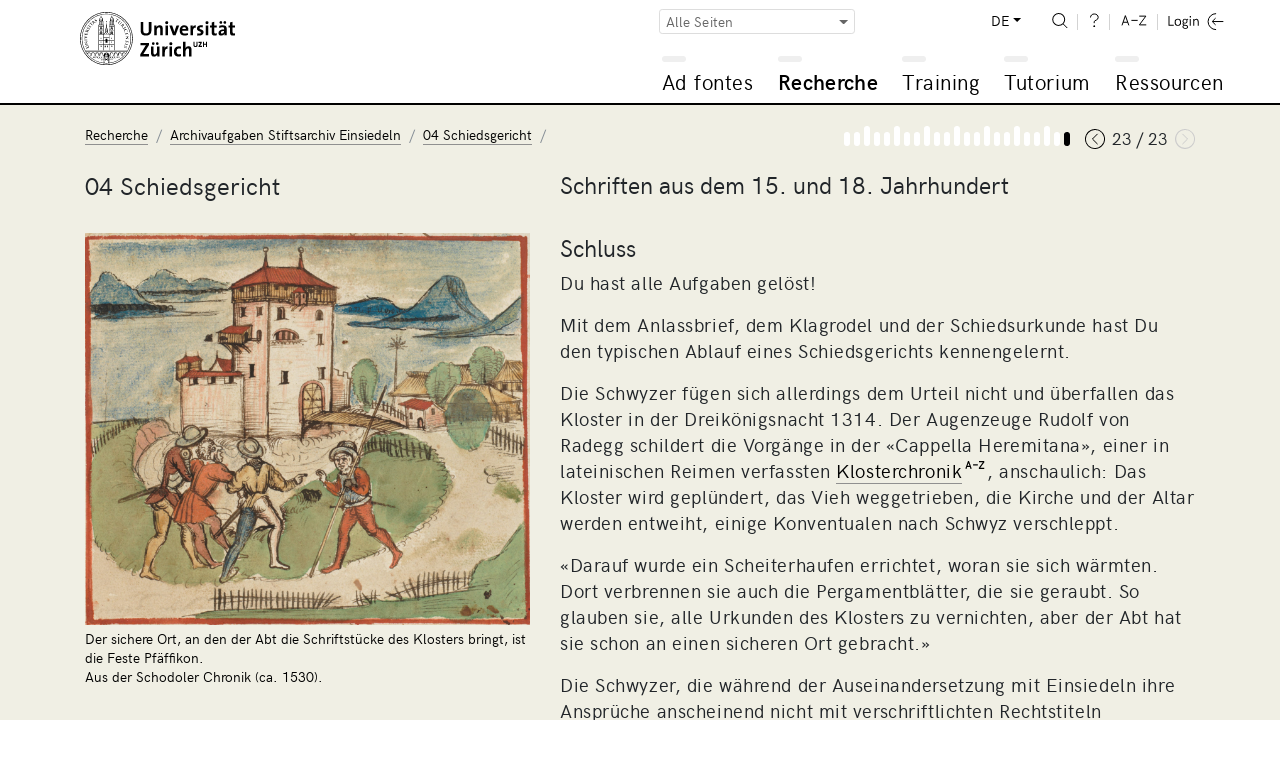

--- FILE ---
content_type: text/html; charset=UTF-8
request_url: https://www.adfontes.uzh.ch/4422/recherche/archivaufgaben-stiftsarchiv-einsiedeln/04-schiedsgericht/schluss
body_size: 22040
content:
<!DOCTYPE html>
<html lang="de">
  <head>
    <meta charset="utf-8">
    <meta http-equiv="X-UA-Compatible" content="IE=edge">
    <title>Ad fontes: Recherche / Archivaufgaben Stiftsarchiv Einsiedeln / 04 Schiedsgericht / Schluss</title>
    <script>
    document.documentElement.className = "js";
    var sBaseUrl = "https://www.adfontes.uzh.ch/";
    var sSiteUrl = "https://www.adfontes.uzh.ch/";
    var sLang    = "de";
    var sControllerName = "recherche";
    var sUrl     = "4422/recherche/archivaufgaben-stiftsarchiv-einsiedeln/04-schiedsgericht/schluss";
    var iPageId  = 1352; 
    </script>
    <meta name="viewport" content="width=device-width, initial-scale=1, shrink-to-fit=no">
    <meta name="keywords" content="Ad fontes, Quellen, Archiv">
    <meta name="description" content="Ad fontes – Eine Einführung in den Umgang mit Quellen im Archiv: Ad fontes ist ein Lernangebot der Universität Zürich für Archivbesucherinnen und Archivbesucher und solche, die es werden wollen.">
    <meta name="author" content="Universität Zürich | Philosophische Fakultät | Ad fontes">
        <link href="https://www.adfontes.uzh.ch/css/mirador-combined.min.css?1565857858" rel="stylesheet">
    <link href="https://www.adfontes.uzh.ch/css/summernote-bs4.css?1565857858" rel="stylesheet">
        <link href="https://www.adfontes.uzh.ch/css/styles.min.css?1565857858" rel="stylesheet">
        <link rel="icon" href="/favicon.ico">
    <link rel="apple-touch-icon" href="/img/favicons/apple-icon.png" sizes="180x180">
    <link rel="icon" href="/img/favicons/favicon-32x32.png" sizes="32x32" type="image/png">
    <link rel="icon" href="/img/favicons/favicon-16x16.png" sizes="16x16" type="image/png">
    <link rel="icon" href="/img/favicons/favicon-96x96.png" sizes="96x96" type="image/png">
    <link rel="manifest" href="/img/favicons/manifest.json">
    <meta name="msapplication-config" content="/img/favicons/browserconfig.xml">
    <link rel="alternate" type="application/rss+xml" title="RSS-Feed Ad fontes-News" href="https://www.adfontes.uzh.ch/rss">
  </head>
<body>
  <header>
    <div class="container-fluid">
       <a href="https://www.adfontes.uzh.ch/"><img src="https://www.adfontes.uzh.ch/img/uni-logo.svg" id="logo" width="155" alt="Logo Universität Zürich"></a>
       <div id="navigation">
        <form method="post" action="https://www.adfontes.uzh.ch/4422/recherche/archivaufgaben-stiftsarchiv-einsiedeln/04-schiedsgericht/schluss" id="profile-filter-form" class="hidden">
          <input type="hidden" name="iProfilFilter" value="1">
        </form>
          <nav id="servicenav">
            <div class="dropdown" id="profile-filter">
              <button class="btn btn-sm btn-outline-secondary dropdown-toggle" type="button" id="profile-filter-button" data-toggle="dropdown" aria-haspopup="true" aria-expanded="false">
                Alle Seiten              </button>
              <div class="dropdown-menu" aria-labelledby="profile-filter-button">
                                                    <button class="dropdown-item  active" type="button" data-profile-id="1">Alle Seiten</button>
                                                    <button class="dropdown-item " type="button" data-profile-id="2">Stadtarchiv St.Gallen</button>
                                                    <button class="dropdown-item " type="button" data-profile-id="3">Germanistik</button>
                                                    <button class="dropdown-item " type="button" data-profile-id="4">Romanistik</button>
                                                    <button class="dropdown-item " type="button" data-profile-id="5">Nordistik</button>
                                                    <button class="dropdown-item " type="button" data-profile-id="7">Fotografie: Afrika im Fokus</button>
                                                    <button class="dropdown-item " type="button" data-profile-id="9">Latein</button>
                                                    <button class="dropdown-item " type="button" data-profile-id="11">Numismatik</button>
                                                    <button class="dropdown-item " type="button" data-profile-id="13">Global History</button>
                                                    <button class="dropdown-item " type="button" data-profile-id="14">Finnland</button>
                                                    <button class="dropdown-item " type="button" data-profile-id="15">Staatsarchiv Zürich</button>
                                                    <button class="dropdown-item " type="button" data-profile-id="16">Japan</button>
                                                    <button class="dropdown-item " type="button" data-profile-id="17">Film- und Videoquellen</button>
                              </div>
            </div>
            
            <ul>
              <li class="dropdown" id="language-switch">
                <a class="dropdown-toggle" href="#" id="navbarDropdownLanguages" role="button" data-toggle="dropdown" aria-haspopup="true" aria-expanded="false">DE</a>
                <div class="dropdown-menu dropdown-menu-right" aria-labelledby="navbarDropdown">
                                      <a class=" active" href="https://www.adfontes.uzh.ch/4422/recherche/archivaufgaben-stiftsarchiv-einsiedeln/04-schiedsgericht/schluss">DE</a>
                                      <a class="" href="https://www.adfontes.uzh.ch/en/4422/recherche/archivaufgaben-stiftsarchiv-einsiedeln/04-schiedsgericht/schluss">EN</a>
                                      <a class="" href="https://www.adfontes.uzh.ch/fr/4422/recherche/archivaufgaben-stiftsarchiv-einsiedeln/04-schiedsgericht/schluss">FR</a>
                                  </div>
              </li>
              <li><a href="https://www.adfontes.uzh.ch/suche" id="search"><img src="https://www.adfontes.uzh.ch/img/zoom-i.svg" height="20" alt="<? lang('site_search') ?>"></a></li>
              <li><a href="#helpPageModal" id="help" data-toggle="modal" data-help_page_id="1813"><img src="https://www.adfontes.uzh.ch/img/help-i.svg" height="20" alt="Hilfe"></a></li>
              <li><a href="https://www.adfontes.uzh.ch/glossar" id="glossary"><img src="https://www.adfontes.uzh.ch/img/glossary-i.svg" height="20" alt="Glossar"></a></li>
              <li>                <a href="#loginModal" data-toggle="modal" id="login"><img src="https://www.adfontes.uzh.ch/img/logintxt-i.svg" id="login-txt" height="20" alt="Login-Text"> <img src="https://www.adfontes.uzh.ch/img/login-i.svg" id="login-icon" height="20" alt="Login-Icon"></a>
              </li>
            </ul>
         </nav>
         <nav id="mainnav">
          
<ul id="firstlevel">
<li class="mainnav-li" id="ml1"><span data-url=""></span><a href="#" title="Ad fontes">Ad fontes</a>
<ul class="subnav">
<li><a href="/ad-fontes/einleitung" title="Willkommen bei Ad fontes">Willkommen bei Ad fontes</a></li>
<li class="collapsed"><div class="plusminus"></div><a href="/ad-fontes/introduction" title="Einführung">Einführung</a>
<ul>
<li><a href="/ad-fontes/introduction/was-du-hier-lernen-kannst" title="Was Du hier lernen kannst...">Was Du hier lernen kannst...</a></li>
<li><a href="/ad-fontes/introduction/was-du-danach-koennen-solltest" title="Was Du danach können solltest...">Was Du danach können solltest...</a></li>
<li><a href="/ad-fontes/introduction/wie-das-programm-aufgebaut-ist" title="Wie das Programm aufgebaut ist...">Wie das Programm aufgebaut ist...</a></li>
<li><a href="/ad-fontes/introduction/wie-das-programm-funktioniert" title="Wie das Programm funktioniert...">Wie das Programm funktioniert...</a></li>
<li><a href="/ad-fontes/introduction/wo-du-am-besten-anfaengst" title="Wo Du am besten anfängst...">Wo Du am besten anfängst...</a></li>
<li><a href="/ad-fontes/introduction/was-du-bedenken-solltest" title="Was Du bedenken solltest...">Was Du bedenken solltest...</a></li>
<li><a href="/ad-fontes/introduction/warum-anmelden" title="Warum anmelden?">Warum anmelden?</a></li>
</ul>
</li>
<li class="collapsed"><div class="plusminus"></div><a href="/ad-fontes/informationen-zum-projekt" title="Informationen zum Projekt">Informationen zum Projekt</a>
<ul>
<li><a href="/ad-fontes/informationen-zum-projekt/faq-haeufig-gestellte-fragen" title="FAQ - Häufig gestellte Fragen">FAQ - Häufig gestellte Fragen</a></li>
<li><a href="/ad-fontes/informationen-zum-projekt/editorial" title="Editorial">Editorial</a></li>
<li><a href="/ad-fontes/informationen-zum-projekt/Imprint" title="Impressum">Impressum</a></li>
<li><a href="/ad-fontes/informationen-zum-projekt/Coopérations" title="Kooperationen">Kooperationen</a></li>
<li><a href="/ad-fontes/informationen-zum-projekt/Partenaires" title="Partner:innen">Partner:innen</a></li>
<li><a href="/ad-fontes/informationen-zum-projekt/Auteurs, photographies, traductions" title="Autor:innen, Fotografien, Übersetzungen">Autor:innen, Fotografien, Übersetzungen</a></li>
<li><a href="/ad-fontes/informationen-zum-projekt/Datenschutzerklärung, Privacy Policy, Politique de confidentialité" title="Datenschutzerklärung / Privacy Policy / Politique de confidentialité">Datenschutzerklärung / Privacy Policy / Politique de confidentialité</a></li>
<li><a href="/ad-fontes/informationen-zum-projekt/bildnachweise" title="Bildnachweise">Bildnachweise</a></li>
<li><a href="/ad-fontes/informationen-zum-projekt/publikationen-und-auszeichnungen" title="Publikationen und Auszeichnungen">Publikationen und Auszeichnungen</a></li>
<li><a href="/ad-fontes/informationen-zum-projekt/konzept-medidaprix-antrag-evaluation" title="Geschichte des Projekts">Geschichte des Projekts</a></li>
<li><a href="/ad-fontes/informationen-zum-projekt/app-fontes" title="App Fontes">App Fontes</a></li>
<li><a href="/ad-fontes/informationen-zum-projekt/statements" title="Statements von Stakeholdern">Statements von Stakeholdern</a></li>
</ul>
</li>
</ul>
</li>
<li class="mainnav-li currentmain" id="ml2"><span data-url=""></span><a href="#" title="Recherche">Recherche</a>
<ul class="subnav">
<li><a href="/4001/recherche/einleitung" title="Einleitung">Einleitung</a></li>
<li class="active"><div class="plusminus"></div><a href="/40000/recherche/archivaufgaben-stiftsarchiv-einsiedeln" title="Archivaufgaben Stiftsarchiv Einsiedeln">Archivaufgaben Stiftsarchiv Einsiedeln</a>
<ul>
<li><a href="/4100/recherche/archivaufgaben-stiftsarchiv-einsiedeln/01_archivordnung" title="01 Archivordnung">01 Archivordnung</a></li>
<li><a href="/4200/recherche/archivaufgaben-stiftsarchiv-einsiedeln/02_offnungen" title="02 Offnungen">02 Offnungen</a></li>
<li><a href="/4300/recherche/archivaufgaben-stiftsarchiv-einsiedeln/03-urkunden-aus-dem-marchenstreit" title="03 Urkunden aus dem Marchenstreit">03 Urkunden aus dem Marchenstreit</a></li>
<li class="active"><a href="/4400/recherche/archivaufgaben-stiftsarchiv-einsiedeln/04-schiedsgericht" title="04 Schiedsgericht">04 Schiedsgericht</a></li>
</ul>
</li>
<li class="collapsed"><div class="plusminus"></div><a href="/44000/recherche/archivaufgaben-staatsarchiv-ag" title="Archivaufgaben Staatsarchiv Aargau">Archivaufgaben Staatsarchiv Aargau</a>
<ul>
<li><a href="/4900/recherche/archivaufgaben-staatsarchiv-ag/09-kartular" title="Kartular">Kartular</a></li>
</ul>
</li>
<li class="collapsed"><div class="plusminus"></div><a href="/4099/recherche/archivaufgaben-staatsarchiv-zh" title="Archivaufgaben Staatsarchiv Zürich">Archivaufgaben Staatsarchiv Zürich</a>
<ul>
<li><a href="/4500/recherche/archivaufgaben-staatsarchiv-zh/05-paepstliche-privilegien" title="Päpstliche Privilegien">Päpstliche Privilegien</a></li>
<li><a href="/4600/recherche/archivaufgaben-staatsarchiv-zh/06-fruehneuzeitliche-quellen-aus-dem-staatsarchiv-zuerich" title="Frühneuzeitliche Quellen aus dem Staatsarchiv Zürich">Frühneuzeitliche Quellen aus dem Staatsarchiv Zürich</a></li>
<li><a href="/4700/recherche/archivaufgaben-staatsarchiv-zh/07-verwaltungsakten-des-kantons-zuerich-aus-dem-19-jh" title="Verwaltungsakten des Kantons Zürich aus dem 19. Jh.">Verwaltungsakten des Kantons Zürich aus dem 19. Jh.</a></li>
<li><a href="/4800/recherche/archivaufgaben-staatsarchiv-zh/08-eine-bulle-julius-II-an-die-eidgenossen-1512" title="Eine Bulle Julius’ II. an die Eidgenossen (1512)">Eine Bulle Julius’ II. an die Eidgenossen (1512)</a></li>
</ul>
</li>
<li class="collapsed"><div class="plusminus"></div><a href="/43000/recherche/archivaufgaben-privatarchiv" title="Archivaufgaben Privatarchiv">Archivaufgaben Privatarchiv</a>
<ul>
<li><a href="/43100/recherche/archivaufgaben-privatarchiv/the-iselin-family-archive-basel" title="Das Iselin Familienarchiv, Basel">Das Iselin Familienarchiv, Basel</a></li>
<li><a href="/43200/recherche/archivaufgaben-privatarchiv/isaak-iselin-in-hawaii-1807" title="Isaak Iselin in Hawaiʻi, 1807">Isaak Iselin in Hawaiʻi, 1807</a></li>
</ul>
</li>
<li class="collapsed"><div class="plusminus"></div><a href="/41000/recherche/afrika-im-fokus-zur-verwendung-historischer-fotografien-in-den-geschichtswissenschaften" title="Zur Verwendung historischer Fotografien in den Geschichtswissenschaften">Zur Verwendung historischer Fotografien in den Geschichtswissenschaften</a>
<ul>
<li><a href="/41100/recherche/afrika-im-fokus-zur-verwendung-historischer-fotografien-in-den-geschichtswissenschaften/bm-archives" title="Afrika im Fokus – BM Archives">Afrika im Fokus – BM Archives</a></li>
<li><a href="/41200/recherche/afrika-im-fokus-zur-verwendung-historischer-fotografien-in-den-geschichtswissenschaften/bildbestand-der-deutschen-kolonialgesellschaft-dkg" title="Afrika im Fokus – Bildbestand der Deutschen Kolonialgesellschaft (DKG)">Afrika im Fokus – Bildbestand der Deutschen Kolonialgesellschaft (DKG)</a></li>
</ul>
</li>
<li class="collapsed"><div class="plusminus"></div><a href="/457000/recherche/recherche-filmquellen-videoquellen" title="Rechercheübung zu Film-und Videoquellen">Rechercheübung zu Film-und Videoquellen</a>
<ul>
<li><a href="/457100/recherche/recherche-filmquellen-videoquellen/archivaufgabe-1-schweizer-filmwochenschau" title="Archivaufgabe 1: Schweizer Filmwochenschau">Archivaufgabe 1: Schweizer Filmwochenschau</a></li>
<li><a href="/457200/recherche/recherche-filmquellen-videoquellen/archivaufgabe-2-das-videoladen-archiv" title="Archivaufgabe 2: Das Videoladen-Archiv">Archivaufgabe 2: Das Videoladen-Archiv</a></li>
</ul>
</li>
<li class="collapsed"><div class="plusminus"></div><a href="/42000/recherche/muenzfunde-als-historische-quelle" title="Münzfunde als historische Quelle">Münzfunde als historische Quelle</a>
<ul>
<li><a href="/42100/recherche/muenzfunde-als-historische-quelle/ein-schatzfund-aus-winterthur" title="Ein Schatzfund aus Winterthur">Ein Schatzfund aus Winterthur</a></li>
</ul>
</li>
</ul>
</li>
<li class="mainnav-li" id="ml3"><span data-url=""></span><a href="#" title="Training">Training</a>
<ul class="subnav">
<li><a href="/3001/training/einleitung" title="Einleitung">Einleitung</a></li>
<li class="collapsed"><div class="plusminus"></div><a href="/3100/training/deutsche-transkriptionsuebungen" title="Deutsche Transkriptionsübungen">Deutsche Transkriptionsübungen</a>
<ul>
<li><a href="/370510/training/deutsche-transkriptionsuebungen/kontorsordnung-nowgorod-1268" title="Ordnung des Hansekontors in Nowgorod 1268">Ordnung des Hansekontors in Nowgorod 1268</a></li>
<li><a href="/3360/training/deutsche-transkriptionsuebungen/privaturkunde" title="Privaturkunde">Privaturkunde</a></li>
<li><a href="/3210/training/deutsche-transkriptionsuebungen/urkunde-luetolds-von-regensberg" title="Urkunde Lütolds von Regensberg">Urkunde Lütolds von Regensberg</a></li>
<li><a href="/33120/training/deutsche-transkriptionsuebungen/privaturkunde-verkauf-eines-ackers" title="Privaturkunde: Verkauf eines Ackers">Privaturkunde: Verkauf eines Ackers</a></li>
<li><a href="/3230/training/deutsche-transkriptionsuebungen/sammelhofrecht-aus-dem-grossen-urbar" title="Sammelhofrecht aus dem Grossen Urbar">Sammelhofrecht aus dem Grossen Urbar</a></li>
<li><a href="/3365/training/deutsche-transkriptionsuebungen/kaiserurkunde" title="Kaiserurkunde">Kaiserurkunde</a></li>
<li><a href="/33180/training/deutsche-transkriptionsuebungen/rodel-dottikon" title="Rodel von Dottikon">Rodel von Dottikon</a></li>
<li><a href="/370480/training/deutsche-transkriptionsuebungen/flandernblockade-erster-hansetag-1358" title="Flandernblockade und erster Hansetag 1358">Flandernblockade und erster Hansetag 1358</a></li>
<li><a href="/3370/training/deutsche-transkriptionsuebungen/steuerbuch" title="Steuerbuch">Steuerbuch</a></li>
<li><a href="/370530/training/deutsche-transkriptionsuebungen/veckinchusen-brief-1422" title="Brief Hildebrand Veckinchusens an seine Frau Margarete, 1422">Brief Hildebrand Veckinchusens an seine Frau Margarete, 1422</a></li>
<li><a href="/33190/training/deutsche-transkriptionsuebungen/schuldenbuch-scharnachthal" title="Schuldenbuch">Schuldenbuch</a></li>
<li><a href="/3260/training/deutsche-transkriptionsuebungen/diarium" title="Diarium">Diarium</a></li>
<li><a href="/3255/training/deutsche-transkriptionsuebungen/burkardenbuch-fragenkatalog" title="Burkardenbuch: Fragenkatalog">Burkardenbuch: Fragenkatalog</a></li>
<li><a href="/3375/training/deutsche-transkriptionsuebungen/metzgerzunftsatzung" title="Metzgerzunftsatzung">Metzgerzunftsatzung</a></li>
<li><a href="/33125/training/deutsche-transkriptionsuebungen/brief-werbeschreiben-fuer-markt" title="Brief: Werbeschreiben für Markt">Brief: Werbeschreiben für Markt</a></li>
<li><a href="/33110/training/deutsche-transkriptionsuebungen/thuner-missivenbestand-chirograph" title="Thuner Missivenbestand, Chirograph">Thuner Missivenbestand, Chirograph</a></li>
<li><a href="/370520/training/deutsche-transkriptionsuebungen/flandernprivileg-margarete-1252" title="Flandernprivileg von Gräfin Margarete 1252">Flandernprivileg von Gräfin Margarete 1252</a></li>
<li><a href="/370460/training/deutsche-transkriptionsuebungen/kopialbuch-xv-jahrhundert" title="Ein Kopialbuch aus dem 15. Jahrhundert">Ein Kopialbuch aus dem 15. Jahrhundert</a></li>
<li><a href="/370470/training/deutsche-transkriptionsuebungen/tagesordnung-hansetag-1518-1" title="Tagesordnung der Versammlung der Hansestädte 1518">Tagesordnung der Versammlung der Hansestädte 1518</a></li>
<li><a href="/33130/training/deutsche-transkriptionsuebungen/ehegerichts-protokoll" title="Ehegerichts-Protokoll">Ehegerichts-Protokoll</a></li>
<li><a href="/3290/training/deutsche-transkriptionsuebungen/rechnungsbuch-von-abt-ludwig-blarer" title="Rechnungsbuch von Abt Ludwig Blarer">Rechnungsbuch von Abt Ludwig Blarer</a></li>
<li><a href="/3280/training/deutsche-transkriptionsuebungen/rechnung-von-sarmenstorff" title="Rechnung von Sarmenstorff">Rechnung von Sarmenstorff</a></li>
<li><a href="/33115/training/deutsche-transkriptionsuebungen/altes-schlossurbar" title="Altes Schlossurbar">Altes Schlossurbar</a></li>
<li><a href="/370500/training/deutsche-transkriptionsuebungen/turmbuecher-einleitung" title="Berner Turmbücher">Berner Turmbücher</a></li>
<li><a href="/3285/training/deutsche-transkriptionsuebungen/weinrezept" title="Weinrezept">Weinrezept</a></li>
<li><a href="/33135/training/deutsche-transkriptionsuebungen/malefiz-protokoll" title="Malefiz-Protokoll">Malefiz-Protokoll</a></li>
<li><a href="/370440/training/deutsche-transkriptionsuebungen/hexenprozess-castels" title="Hexenprozess aus dem Gericht Castels">Hexenprozess aus dem Gericht Castels</a></li>
<li><a href="/370450/training/deutsche-transkriptionsuebungen/bestellbrief" title="Bestellbrief der Drei Bünde für den Hauptmann Hercules von Salis-Marschlins">Bestellbrief der Drei Bünde für den Hauptmann Hercules von Salis-Marschlins</a></li>
<li><a href="/33140/training/deutsche-transkriptionsuebungen/speiseordnung" title="Speiseordnung">Speiseordnung</a></li>
<li><a href="/370490/training/deutsche-transkriptionsuebungen/Rezess-zum-letzten-Hansetag-zu-Lübeck-1669" title="Rezess zum letzten Hansetag zu Lübeck 1669">Rezess zum letzten Hansetag zu Lübeck 1669</a></li>
<li><a href="/3310/training/deutsche-transkriptionsuebungen/diarium-von-pater-joseph-dietrich" title="Diarium von Pater Joseph Dietrich">Diarium von Pater Joseph Dietrich</a></li>
<li><a href="/3390/training/deutsche-transkriptionsuebungen/brief-rosenrolls-an-scheuchzer" title="Brief Rosenrolls an Scheuchzer">Brief Rosenrolls an Scheuchzer</a></li>
<li><a href="/370540/training/deutsche-transkriptionsuebungen/chorgerichtsmanuale-einleitung" title="Berner Chorgerichtsmanuale">Berner Chorgerichtsmanuale</a></li>
<li><a href="/3330/training/deutsche-transkriptionsuebungen/kanzleiordnung-fuer-die-substituten" title="Kanzleiordnung für die Substituten">Kanzleiordnung für die Substituten</a></li>
<li><a href="/33145/training/deutsche-transkriptionsuebungen/gemeinds-buch-massnahmen-zur-ausrottung-des-wolfs" title="Gemeinds-Buch: Massnahmen zur Ausrottung des Wolfs">Gemeinds-Buch: Massnahmen zur Ausrottung des Wolfs</a></li>
<li><a href="/33150/training/deutsche-transkriptionsuebungen/signalement-der-letzten-hexe-anna-goeldin" title="Signalement der «letzten Hexe» Anna Göldin">Signalement der «letzten Hexe» Anna Göldin</a></li>
<li><a href="/3335/training/deutsche-transkriptionsuebungen/archivordnung-aus-dem-summarium" title="Archivordnung aus dem Summarium">Archivordnung aus dem Summarium</a></li>
<li><a href="/3355/training/deutsche-transkriptionsuebungen/brief-der-aargauer-regierung" title="Brief der Aargauer Regierung">Brief der Aargauer Regierung</a></li>
<li><a href="/3380/training/deutsche-transkriptionsuebungen/buergerratsprotokoll" title="Bürgerratsprotokoll">Bürgerratsprotokoll</a></li>
<li><a href="/33155/training/deutsche-transkriptionsuebungen/gemeinderatsprotokoll-automobil-wettfahrt-paris-wien" title="Gemeinderatsprotokoll: Automobil-Wettfahrt Paris – Wien">Gemeinderatsprotokoll: Automobil-Wettfahrt Paris – Wien</a></li>
<li><a href="/3395/training/deutsche-transkriptionsuebungen/schulaufsatz-eine-tour-auf-den-saentis" title="Schulaufsatz «Eine Tour auf den Säntis»">Schulaufsatz «Eine Tour auf den Säntis»</a></li>
<li><a href="/33160/training/deutsche-transkriptionsuebungen/brief-dank-eines-ehemaligen-bewohners" title="Brief: Dank eines ehemaligen Bewohners">Brief: Dank eines ehemaligen Bewohners</a></li>
<li><a href="/33165/training/deutsche-transkriptionsuebungen/kriegsmobilmachungstelegramm-vom-1-august-1914" title="Kriegsmobilmachungstelegramm vom 1. August 1914">Kriegsmobilmachungstelegramm vom 1. August 1914</a></li>
</ul>
</li>
<li class="collapsed"><div class="plusminus"></div><a href="/3200/training/lateinische-transkriptionsuebungen" title="Lateinische Transkriptionsübungen">Lateinische Transkriptionsübungen</a>
<ul>
<li><a href="/31645/training/lateinische-transkriptionsuebungen/Gregory-s_Dialogues" title="Dialog Gregor des Grossen">Dialog Gregor des Grossen</a></li>
<li><a href="/3140/training/lateinische-transkriptionsuebungen/dicta-pirmini" title="Dicta Pirmini">Dicta Pirmini</a></li>
<li><a href="/3385/training/lateinische-transkriptionsuebungen/aelteste-urkunde-von-zuerich" title="Älteste Urkunde von Zürich">Älteste Urkunde von Zürich</a></li>
<li><a href="/3150/training/lateinische-transkriptionsuebungen/pilgerfuehrer-durch-rom" title="Pilgerführer durch Rom">Pilgerführer durch Rom</a></li>
<li><a href="/371250/training/lateinische-transkriptionsuebungen/testament-piuro" title="Testament aus Piuro">Testament aus Piuro</a></li>
<li><a href="/31640/training/lateinische-transkriptionsuebungen/Blanche-Stalls" title="Blanche's Stände für die Champagnermessen">Blanche's Stände für die Champagnermessen</a></li>
<li><a href="/3170/training/lateinische-transkriptionsuebungen/brevier" title="Brevier">Brevier</a></li>
<li><a href="/31630/training/lateinische-transkriptionsuebungen/honneurs-de-lours-droits-du-sacristain" title="Die Ehre des Bärs und die Rechte des Kirchendieners (Dezember 1330)">Die Ehre des Bärs und die Rechte des Kirchendieners (Dezember 1330)</a></li>
<li><a href="/33230/training/lateinische-transkriptionsuebungen/kartause-basel" title="Kartause Basel">Kartause Basel</a></li>
<li><a href="/31520/training/lateinische-transkriptionsuebungen/winand-von-steeg" title="Winand von Steeg">Winand von Steeg</a></li>
<li><a href="/31540/training/lateinische-transkriptionsuebungen/streitbarer-gelehrter-felix-hemmerli" title="Streitbarer Gelehrter: Felix Hemmerli">Streitbarer Gelehrter: Felix Hemmerli</a></li>
<li><a href="/31610/training/lateinische-transkriptionsuebungen/visite-cathedrale-lausanne" title="Visitation der Kathedrale von Lausanne (1456)">Visitation der Kathedrale von Lausanne (1456)</a></li>
<li><a href="/33170/training/lateinische-transkriptionsuebungen/bittschrift-an-den-papst" title="Bittschrift an den Papst">Bittschrift an den Papst</a></li>
<li><a href="/31530/training/lateinische-transkriptionsuebungen/bullinger-briefwechsel" title="Bullinger – Briefwechsel">Bullinger – Briefwechsel</a></li>
<li><a href="/31510/training/lateinische-transkriptionsuebungen/fruehneuzeitliches-tagebuch" title="Frühneuzeitliches Tagebuch">Frühneuzeitliches Tagebuch</a></li>
</ul>
</li>
<li class="collapsed"><div class="plusminus"></div><a href="/32000/training/exercices-de-transcription" title="Transkriptionsübungen für romanische Sprachen">Transkriptionsübungen für romanische Sprachen</a>
<ul>
<li><a href="/373350/training/exercices-de-transcription/aspis" title="Aspis">Aspis</a></li>
<li><a href="/373360/training/exercices-de-transcription/monosceros" title="Monosceros">Monosceros</a></li>
<li><a href="/373330/training/exercices-de-transcription/coc-gorpil" title="D'un coc et d'un gorpil">D'un coc et d'un gorpil</a></li>
<li><a href="/373340/training/exercices-de-transcription/gorpil-colon" title="D'un gorpil et d'un colon">D'un gorpil et d'un colon</a></li>
<li><a href="/373300/training/exercices-de-transcription/vilain-choe" title="D'un vilain et de sa choe">D'un vilain et de sa choe</a></li>
<li><a href="/373310/training/exercices-de-transcription/gorpil" title="Ci dit d'un gorpil">Ci dit d'un gorpil</a></li>
<li><a href="/373250/training/exercices-de-transcription/lion" title="Le lion d'après le Livre de songes selon Daniel">Le lion d'après le Livre de songes selon Daniel</a></li>
<li><a href="/373260/training/exercices-de-transcription/ours" title="L'ours d'après le Livre de songes selon Daniel">L'ours d'après le Livre de songes selon Daniel</a></li>
<li><a href="/373290/training/exercices-de-transcription/corbeau-corneille" title="Le corbeau et la corneille d'après le Livre de songes selon Daniel">Le corbeau et la corneille d'après le Livre de songes selon Daniel</a></li>
<li><a href="/32210/training/exercices-de-transcription/livre-des-proprietez-des-choses-le-loup" title="Livre des  proprietez des choses: le loup">Livre des  proprietez des choses: le loup</a></li>
<li><a href="/373270/training/exercices-de-transcription/loup" title="Le loup d'après le Livre de songes selon Daniel">Le loup d'après le Livre de songes selon Daniel</a></li>
<li><a href="/373280/training/exercices-de-transcription/renard" title="Le renard d'après le Livre de songes selon Daniel">Le renard d'après le Livre de songes selon Daniel</a></li>
<li><a href="/373320/training/exercices-de-transcription/loup-corbel" title="Du Loup et du corbel">Du Loup et du corbel</a></li>
<li><a href="/32220/training/exercices-de-transcription/livre-des-proprietez-des-choses-le-renard" title="Livre des proprietez des choses: le renard">Livre des proprietez des choses: le renard</a></li>
<li><a href="/32215/training/exercices-de-transcription/livre-des-proprietez-des-choses-le-chameau-leopard-" title="Livre des proprietez des choses: le chameau-léopard">Livre des proprietez des choses: le chameau-léopard</a></li>
<li><a href="/373210/training/exercices-de-transcription/brief-georg-jenatsch" title="Brief von Georg Jenatsch und Blasius Alexander an Hans Georg Pebia">Brief von Georg Jenatsch und Blasius Alexander an Hans Georg Pebia</a></li>
<li><a href="/373220/training/exercices-de-transcription/brief-perpetua-von-salis" title="Brief von Perpetua von Salis">Brief von Perpetua von Salis</a></li>
<li><a href="/373230/training/exercices-de-transcription/schwurformel-des-lugnezer-landammanns" title="Schwurformel des Lugnezer Landammanns">Schwurformel des Lugnezer Landammanns</a></li>
<li><a href="/373240/training/exercices-de-transcription/wirtshausgespräch-ardez" title="Wirtshausgespräch beim Jahrmarkt in Ardez">Wirtshausgespräch beim Jahrmarkt in Ardez</a></li>
<li><a href="/32110/training/exercices-de-transcription/charte-de-metz-transaction-de-rente" title="Charte de Metz, transaction de rente">Charte de Metz, transaction de rente</a></li>
<li><a href="/32115/training/exercices-de-transcription/charte-de-labbaye-de-salival" title="Charte de l'abbaye de Salival">Charte de l'abbaye de Salival</a></li>
<li><a href="/32120/training/exercices-de-transcription/charte-de-lepiscopat-de-toul" title="Charte de l'épiscopat de Toul">Charte de l'épiscopat de Toul</a></li>
<li><a href="/32125/training/exercices-de-transcription/charte-de-labbaye-de-fontenay" title="Charte de l'abbaye de Fontenay">Charte de l'abbaye de Fontenay</a></li>
<li><a href="/32135/training/exercices-de-transcription/charte-de-montreal" title="Charte de Montréal">Charte de Montréal</a></li>
<li><a href="/32140/training/exercices-de-transcription/charte-de-brancion" title="Charte de Brancion">Charte de Brancion</a></li>
<li><a href="/32145/training/exercices-de-transcription/charte-de-fribourg" title="Charte de Fribourg">Charte de Fribourg</a></li>
<li><a href="/32150/training/exercices-de-transcription/charte-de-neuchâtel" title="Charte de Neuchâtel">Charte de Neuchâtel</a></li>
</ul>
</li>
<li class="collapsed"><div class="plusminus"></div><a href="/33000/training/transcription-exercices" title="Englischsprachige Transkriptionsübungen">Englischsprachige Transkriptionsübungen</a>
<ul>
<li><a href="/33010/training/transcription-exercices/journal-of-isaak-iselin" title="Tagebuch des Isaak Iselin">Tagebuch des Isaak Iselin</a></li>
</ul>
</li>
<li class="collapsed"><div class="plusminus"></div><a href="/31100/training/transkriptionsuebungen-fuer-die-nordistik" title="Transkriptionsübungen für nordische Sprachen">Transkriptionsübungen für nordische Sprachen</a>
<ul>
<li><a href="/31110/training/transkriptionsuebungen-fuer-die-nordistik/codex-regius-der-lieder-edda" title="Codex Regius der Lieder-Edda">Codex Regius der Lieder-Edda</a></li>
<li><a href="/31115/training/transkriptionsuebungen-fuer-die-nordistik/moeðruvallabók" title="Möðruvallabók">Möðruvallabók</a></li>
<li><a href="/31120/training/transkriptionsuebungen-fuer-die-nordistik/codex-hardenbergianus" title="Codex Hardenbergianus">Codex Hardenbergianus</a></li>
<li><a href="/31125/training/transkriptionsuebungen-fuer-die-nordistik/njáls-saga" title="Njáls saga">Njáls saga</a></li>
<li><a href="/31130/training/transkriptionsuebungen-fuer-die-nordistik/jóns-saga-helga" title="Jóns saga helga">Jóns saga helga</a></li>
<li><a href="/31135/training/transkriptionsuebungen-fuer-die-nordistik/sturlunga-saga" title="Sturlunga saga">Sturlunga saga</a></li>
<li><a href="/31140/training/transkriptionsuebungen-fuer-die-nordistik/eyrbyggja-saga" title="Eyrbyggja saga">Eyrbyggja saga</a></li>
<li><a href="/31145/training/transkriptionsuebungen-fuer-die-nordistik/gísla-saga-súrssonar" title="Gísla saga Súrssonar">Gísla saga Súrssonar</a></li>
<li><a href="/31150/training/transkriptionsuebungen-fuer-die-nordistik/homilienbuch" title="Homilienbuch">Homilienbuch</a></li>
<li><a href="/31155/training/transkriptionsuebungen-fuer-die-nordistik/urkunde-koenig-hákon-v-magnússon" title="Urkunde König Hákon V. Magnússon">Urkunde König Hákon V. Magnússon</a></li>
<li><a href="/31160/training/transkriptionsuebungen-fuer-die-nordistik/elucidarius-das-aelteste-daenische-vaterunser" title="Elucidarius - das älteste dänische Vaterunser">Elucidarius - das älteste dänische Vaterunser</a></li>
<li><a href="/31165/training/transkriptionsuebungen-fuer-die-nordistik/harpestreng-das-aelteste-daenische-kochbuch" title="Harpestreng – das älteste dänische Kochbuch">Harpestreng – das älteste dänische Kochbuch</a></li>
<li><a href="/31170/training/transkriptionsuebungen-fuer-die-nordistik/aeldre-vaestgoetalagen" title="Äldre Västgötalagen">Äldre Västgötalagen</a></li>
<li><a href="/31175/training/transkriptionsuebungen-fuer-die-nordistik/birgitta-autograph" title="Birgitta-Autograph">Birgitta-Autograph</a></li>
<li><a href="/33510/training/transkriptionsuebungen-fuer-die-nordistik/bailiffs-account-1545" title="Abrechnung des Landvogts 1545">Abrechnung des Landvogts 1545</a></li>
<li><a href="/33520/training/transkriptionsuebungen-fuer-die-nordistik/court-roll-1685" title="Gerichtsprotokoll 1685">Gerichtsprotokoll 1685</a></li>
<li><a href="/33530/training/transkriptionsuebungen-fuer-die-nordistik/petter-claesson-1776" title="Petter Claesson 1776">Petter Claesson 1776</a></li>
</ul>
</li>
<li class="collapsed"><div class="plusminus"></div><a href="/34100/training/uebungen-schriftgeschichte" title="Übungen zur Schriftgeschichte">Übungen zur Schriftgeschichte</a>
<ul>
<li><a href="/34110/training/uebungen-schriftgeschichte/uebung-zur-schriftbestimmung-und-datierung" title="Übung zur Schriftbestimmung und –datierung">Übung zur Schriftbestimmung und –datierung</a></li>
<li><a href="/34120/training/uebungen-schriftgeschichte/uebung-zur-deutschen-kurrentschrift" title="Übung zur deutschen Kurrentschrift">Übung zur deutschen Kurrentschrift</a></li>
</ul>
</li>
<li class="collapsed"><div class="plusminus"></div><a href="/3500/training/datierungsuebungen" title="Datierungsübungen">Datierungsübungen</a>
<ul>
<li><a href="/3510/training/datierungsuebungen/datierungsuebung-1" title="01 Urkunde Ottos I.">01 Urkunde Ottos I.</a></li>
<li><a href="/3530/training/datierungsuebungen/datierungsuebung-2" title="02 Stiftungsurkunde der St. Johannes Pfrund">02 Stiftungsurkunde der St. Johannes Pfrund</a></li>
<li><a href="/3550/training/datierungsuebungen/datierungsuebung-3" title="03 Einsiedler Gerichtsprotokoll">03 Einsiedler Gerichtsprotokoll</a></li>
<li><a href="/3570/training/datierungsuebungen/datierungsuebung-4" title="04 Ein weiteres Einsiedler Gerichtsprotokoll">04 Ein weiteres Einsiedler Gerichtsprotokoll</a></li>
<li><a href="/3580/training/datierungsuebungen/datierungsuebung-5" title="05 Urkunde Lütolds von Regensberg">05 Urkunde Lütolds von Regensberg</a></li>
</ul>
</li>
<li class="collapsed"><div class="plusminus"></div><a href="/3700/training/uebungen-zu-muenzen-rechnungen-und-waehrungen" title="Übungen zu Münzen, Rechnungen und Währungen">Übungen zu Münzen, Rechnungen und Währungen</a>
<ul>
<li><a href="/3710/training/uebungen-zu-muenzen-rechnungen-und-waehrungen/rechnung-kloster-fahr" title="Rechnung Kloster Fahr">Rechnung Kloster Fahr</a></li>
<li><a href="/3730/training/uebungen-zu-muenzen-rechnungen-und-waehrungen/rechnen-mit-verschiedenen-waehrungen" title="Rechnen mit verschiedenen Währungen">Rechnen mit verschiedenen Währungen</a></li>
<li><a href="/3750/training/uebungen-zu-muenzen-rechnungen-und-waehrungen/muenzbeschreibung-muenzbild-und-umschrift" title="Münzbeschreibung: Münzbild und Umschrift">Münzbeschreibung: Münzbild und Umschrift</a></li>
<li><a href="/3760/training/uebungen-zu-muenzen-rechnungen-und-waehrungen/muenzbeschreibung-abnutzung-und-korrosion" title="Münzbeschreibung: Abnutzung und Korrosion">Münzbeschreibung: Abnutzung und Korrosion</a></li>
<li><a href="/3770/training/uebungen-zu-muenzen-rechnungen-und-waehrungen/muenzen-vergleichen" title="Münzen vergleichen">Münzen vergleichen</a></li>
</ul>
</li>
<li class="collapsed"><div class="plusminus"></div><a href="/37100/training/uebungen-zu-digitalen-quelleneditionen-und-elektronischen-findmitteln" title="Übungen zu digitalen Quelleneditionen und elektronischen Findmitteln">Übungen zu digitalen Quelleneditionen und elektronischen Findmitteln</a>
<ul>
<li><a href="/37110/training/uebungen-zu-digitalen-quelleneditionen-und-elektronischen-findmitteln/der-umgang-mit-digitalen-quelleneditionen-aus-dem-stazh" title="Der Umgang mit digitalen Quelleneditionen aus dem StAZH">Der Umgang mit digitalen Quelleneditionen aus dem StAZH</a></li>
<li><a href="/37120/training/uebungen-zu-digitalen-quelleneditionen-und-elektronischen-findmitteln/die-suche-von-quellen-mit-elektronischen-findmitteln-das-beispiel-query-von-scopearchiv" title="Die Suche von Quellen mit elektronischen Findmitteln – das Beispiel «Query» von «scopeArchiv»">Die Suche von Quellen mit elektronischen Findmitteln – das Beispiel «Query» von «scopeArchiv»</a></li>
</ul>
</li>
<li class="collapsed"><div class="plusminus"></div><a href="/37200/training/afrika-im-fokus-zur-verwendung-historischer-fotografien-in-den-geschichtswissenschaften" title="Afrika im Fokus. Zur Verwendung historischer Fotografien in den Geschichtswissenschaften">Afrika im Fokus. Zur Verwendung historischer Fotografien in den Geschichtswissenschaften</a>
<ul>
<li><a href="/37210/training/afrika-im-fokus-zur-verwendung-historischer-fotografien-in-den-geschichtswissenschaften/bildinhalt-betrachten" title="Bildinhalt betrachten">Bildinhalt betrachten</a></li>
<li><a href="/37220/training/afrika-im-fokus-zur-verwendung-historischer-fotografien-in-den-geschichtswissenschaften/fotografie-datieren" title="Fotografie datieren">Fotografie datieren</a></li>
<li><a href="/37230/training/afrika-im-fokus-zur-verwendung-historischer-fotografien-in-den-geschichtswissenschaften/metadaten-betrachten" title="Metadaten betrachten">Metadaten betrachten</a></li>
<li><a href="/37240/training/afrika-im-fokus-zur-verwendung-historischer-fotografien-in-den-geschichtswissenschaften/quellen-nachweisen" title="Quellen nachweisen">Quellen nachweisen</a></li>
<li><a href="/37250/training/afrika-im-fokus-zur-verwendung-historischer-fotografien-in-den-geschichtswissenschaften/bilder-interpretieren" title="Bilder interpretieren">Bilder interpretieren</a></li>
</ul>
</li>
<li class="collapsed"><div class="plusminus"></div><a href="/384000/training/filmquellen" title="Übungen zum Umgang mit Film- und Videoquellen">Übungen zum Umgang mit Film- und Videoquellen</a>
<ul>
<li><a href="/384100/training/filmquellen/authentizität" title="Authentizität">Authentizität</a></li>
<li><a href="/384200/training/filmquellen/datierung" title="Datierung">Datierung</a></li>
<li><a href="/384300/training/filmquellen/film-und-Videotechnik" title="Film- und Videotechnik">Film- und Videotechnik</a></li>
<li><a href="/384400/training/filmquellen/textliches-umfeld" title="Textliches Umfeld">Textliches Umfeld</a></li>
</ul>
</li>
<li class="collapsed"><div class="plusminus"></div><a href="/3800/training/germanistische-uebungen" title="Germanistische Übungen">Germanistische Übungen</a>
<ul>
<li><a href="/3810/training/germanistische-uebungen/woerterbuecher-benutzen-weinrezept" title="Wörterbücher benutzen: Weinrezept">Wörterbücher benutzen: Weinrezept</a></li>
<li><a href="/38100/training/germanistische-uebungen/die-sprachstufen-des-deutschen" title="Die Sprachstufen des Deutschen">Die Sprachstufen des Deutschen</a></li>
<li><a href="/38310/training/germanistische-uebungen/sprachverwandtschaft-sprachfamilie" title="[Deutsch im Kontext] Sprachverwandtschaft – Sprachfamilie">[Deutsch im Kontext] Sprachverwandtschaft – Sprachfamilie</a></li>
<li><a href="/38320/training/germanistische-uebungen/die-1-lautverschiebung-und-verners-gesetz" title="[Deutsch im Kontext] Die 1. Lautverschiebung und Verners Gesetz">[Deutsch im Kontext] Die 1. Lautverschiebung und Verners Gesetz</a></li>
<li><a href="/38330/training/germanistische-uebungen/die-2-lautverschiebung" title="[Deutsch im Kontext] Die 2. Lautverschiebung">[Deutsch im Kontext] Die 2. Lautverschiebung</a></li>
<li><a href="/38340/training/germanistische-uebungen/die-1-und-2-lautverschiebung" title="[Deutsch im Kontext] Die 1. und 2. Lautverschiebung">[Deutsch im Kontext] Die 1. und 2. Lautverschiebung</a></li>
<li><a href="/38410/training/germanistische-uebungen/aeltere-sprachentwicklungen-ablaut" title="Ältere Sprachentwicklungen: Ablaut">Ältere Sprachentwicklungen: Ablaut</a></li>
<li><a href="/38500/training/germanistische-uebungen/fruehneuhochdeutsche-sprachentwicklungen" title="Frühneuhochdeutsche Sprachentwicklungen">Frühneuhochdeutsche Sprachentwicklungen</a></li>
<li><a href="/3850/training/germanistische-uebungen/wortformen-weinrezept" title="Wortformen: Weinrezept">Wortformen: Weinrezept</a></li>
</ul>
</li>
<li class="collapsed"><div class="plusminus"></div><a href="/39020/training/lateinische-wortformen-des-mittelalters" title="Lateinische Wortformen des Mittelalters">Lateinische Wortformen des Mittelalters</a>
<ul>
<li><a href="/39021/training/lateinische-wortformen-des-mittelalters/einfache-nicht-deklinierte-oder-konjugierte-wortformen-aufgabe" title="Einfache nicht deklinierte oder konjugierte Wortformen – Aufgabe">Einfache nicht deklinierte oder konjugierte Wortformen – Aufgabe</a></li>
<li><a href="/39022/training/lateinische-wortformen-des-mittelalters/einfache-nicht-deklinierte-oder-konjugierte-wortformen-ergebnis" title="Einfache nicht deklinierte oder konjugierte Wortformen – Ergebnis">Einfache nicht deklinierte oder konjugierte Wortformen – Ergebnis</a></li>
<li><a href="/39023/training/lateinische-wortformen-des-mittelalters/mittelschwere-nicht-deklinierte-oder-konjugierte-wortformen-aufgabe" title="Mittelschwere nicht deklinierte oder konjugierte Wortformen – Aufgabe">Mittelschwere nicht deklinierte oder konjugierte Wortformen – Aufgabe</a></li>
<li><a href="/39024/training/lateinische-wortformen-des-mittelalters/mittelschwere-nicht-deklinierte-oder-konjugierte-wortformen-ergebnis" title="Mittelschwere nicht deklinierte oder konjugierte Wortformen – Ergebnis">Mittelschwere nicht deklinierte oder konjugierte Wortformen – Ergebnis</a></li>
<li><a href="/39025/training/lateinische-wortformen-des-mittelalters/schwierige-nicht-deklinierte-oder-konjugierte-wortformen-aufgabe" title="Schwierige nicht deklinierte oder konjugierte Wortformen – Aufgabe">Schwierige nicht deklinierte oder konjugierte Wortformen – Aufgabe</a></li>
<li><a href="/39026/training/lateinische-wortformen-des-mittelalters/schwierige-nicht-deklinierte-oder-konjugierte-wortformen-ergebnis" title="Schwierige nicht deklinierte oder konjugierte Wortformen – Ergebnis">Schwierige nicht deklinierte oder konjugierte Wortformen – Ergebnis</a></li>
<li><a href="/39027/training/lateinische-wortformen-des-mittelalters/einfache-deklinierte-oder-konjugierte-wortformen-aufgabe" title="Einfache deklinierte oder konjugierte Wortformen – Aufgabe">Einfache deklinierte oder konjugierte Wortformen – Aufgabe</a></li>
<li><a href="/39028/training/lateinische-wortformen-des-mittelalters/einfache-deklinierte-oder-konjugierte-wortformen-ergebnis" title="Einfache deklinierte oder konjugierte Wortformen – Ergebnis">Einfache deklinierte oder konjugierte Wortformen – Ergebnis</a></li>
<li><a href="/39029/training/lateinische-wortformen-des-mittelalters/mittelschwere-deklinierte-oder-konjugierte-wortformen-aufgabe" title="Mittelschwere deklinierte oder konjugierte Wortformen – Aufgabe">Mittelschwere deklinierte oder konjugierte Wortformen – Aufgabe</a></li>
<li><a href="/39030/training/lateinische-wortformen-des-mittelalters/mittelschwere-deklinierte-oder-konjugierte-wortformen-ergebnis" title="Mittelschwere deklinierte oder konjugierte Wortformen – Ergebnis">Mittelschwere deklinierte oder konjugierte Wortformen – Ergebnis</a></li>
<li><a href="/39031/training/lateinische-wortformen-des-mittelalters/schwierige-deklinierte-oder-konjugierte-wortformen-aufgabe" title="Schwierige deklinierte oder konjugierte Wortformen – Aufgabe">Schwierige deklinierte oder konjugierte Wortformen – Aufgabe</a></li>
<li><a href="/39032/training/lateinische-wortformen-des-mittelalters/schwierige-deklinierte-oder-konjugierte-wortformen-ergebnis" title="Schwierige deklinierte oder konjugierte Wortformen – Ergebnis">Schwierige deklinierte oder konjugierte Wortformen – Ergebnis</a></li>
<li><a href="/39033/training/lateinische-wortformen-des-mittelalters/ambige-wortformen-aufgabe" title="Ambige Wortformen – Aufgabe">Ambige Wortformen – Aufgabe</a></li>
<li><a href="/39034/training/lateinische-wortformen-des-mittelalters/ambige-wortformen-ergebnis" title="Ambige Wortformen – Ergebnis">Ambige Wortformen – Ergebnis</a></li>
<li><a href="/39035/training/lateinische-wortformen-des-mittelalters/transkription-eines-mittelalterlichen-textes-in-schullatein-aufgabe" title="Transkription eines mittelalterlichen Textes in Schullatein – Aufgabe">Transkription eines mittelalterlichen Textes in Schullatein – Aufgabe</a></li>
<li><a href="/39036/training/lateinische-wortformen-des-mittelalters/transkription-eines-mittelalterlichen-textes-in-schullatein-ergebnis" title="Transkription eines mittelalterlichen Textes in Schullatein – Ergebnis">Transkription eines mittelalterlichen Textes in Schullatein – Ergebnis</a></li>
<li><a href="/39037/training/lateinische-wortformen-des-mittelalters/fazit-schreibung-und-lautung" title="Fazit: Schreibung und Lautung">Fazit: Schreibung und Lautung</a></li>
</ul>
</li>
<li class="collapsed"><div class="plusminus"></div><a href="/382000/training/old-maps" title="Old Maps">Old Maps</a>
<ul>
<li><a href="/382100/training/old-maps/dating-maps" title="Dating Maps">Dating Maps</a></li>
<li><a href="/382110/training/old-maps/map-pictures" title="Map Pictures">Map Pictures</a></li>
<li><a href="/382150/training/old-maps/japan-provinces" title="An Edo-Period Map of Japan's Provinces">An Edo-Period Map of Japan's Provinces</a></li>
<li><a href="/382130/training/old-maps/winterthur-industrialisierung" title="Winterthur während der Industrialisierung">Winterthur während der Industrialisierung</a></li>
</ul>
</li>
<li class="collapsed"><div class="plusminus"></div><a href="/385000/training/kuzushiji" title="Old Japanese Characters Kuzushiji">Old Japanese Characters Kuzushiji</a>
<ul>
<li><a href="/385100/training/kuzushiji/introduction-kuzushiji" title="Introduction to Kuzushiji">Introduction to Kuzushiji</a></li>
<li><a href="/385200/training/kuzushiji/reading-japanese-maps" title=""></a></li>
</ul>
</li>
<li class="collapsed"><div class="plusminus"></div><a href="/383000/training/uebung-heraldik" title="Übungen zur Heraldik">Übungen zur Heraldik</a>
<ul>
<li><a href="/383100/training/uebung-heraldik/heraldik-1-Unterthema" title="Was muss man «melden», was nicht?">Was muss man «melden», was nicht?</a></li>
<li><a href="/383200/training/uebung-heraldik/heraldik-2-Unterthema" title="Rechts und links, oben und unten">Rechts und links, oben und unten</a></li>
<li><a href="/383300/training/uebung-heraldik/heraldik-3-Unterthema" title="Schildteilungen">Schildteilungen</a></li>
<li><a href="/383400/training/uebung-heraldik/heraldik-4-0" title="Gemeine Figuren">Gemeine Figuren</a></li>
<li><a href="/383500/training/uebung-heraldik/heraldik-5-0" title="Gemeine Figuren und Schildteilungen">Gemeine Figuren und Schildteilungen</a></li>
</ul>
</li>
<li class="collapsed"><div class="plusminus"></div><a href="/386000/training/schreibkalender" title="Schreibkalender">Schreibkalender</a>
<ul>
<li><a href="/386100/training/schreibkalender/schreibkalender-kalendarium" title="Schreibkalender: Kalendarium">Schreibkalender: Kalendarium</a></li>
<li><a href="/386200/training/schreibkalender/schreibkalender-notizenseite" title="Schreibkalender: Notizenseite">Schreibkalender: Notizenseite</a></li>
<li><a href="/386300/training/schreibkalender/schreibkalender-literatur" title="Schreibkalender: Quellen und Literatur">Schreibkalender: Quellen und Literatur</a></li>
</ul>
</li>
<li class="collapsed"><div class="plusminus"></div><a href="/387000/training/RI" title="Lernkurs Regesten schreiben">Lernkurs Regesten schreiben</a>
<ul>
<li><a href="/387100/training/RI/ri-einf" title="Einführung">Einführung</a></li>
<li><a href="/387200/training/RI/RI-einheit-1" title="Originale, Drucke und Regesten finden">Originale, Drucke und Regesten finden</a></li>
<li><a href="/387300/training/RI/RI-einheit-2" title="Vergleich Original - Drucke">Vergleich Original - Drucke</a></li>
<li><a href="/387400/training/RI/ri-einheit-3" title="Einen Urkundeninhalt erarbeiten -  mit Lateinkenntnissen">Einen Urkundeninhalt erarbeiten -  mit Lateinkenntnissen</a></li>
<li><a href="/387500/training/RI/ri-einheit-4" title="Inhaltsbestimmung ohne Lateinkenntnisse">Inhaltsbestimmung ohne Lateinkenntnisse</a></li>
</ul>
</li>
</ul>
</li>
<li class="mainnav-li" id="ml4"><span data-url=""></span><a href="#" title="Tutorium">Tutorium</a>
<ul class="subnav">
<li><a href="/tutorium/einleitung" title="Einleitung">Einleitung</a></li>
<li class="collapsed"><div class="plusminus"></div><a href="/tutorium/atr" title="Automated Text Recognition">Automated Text Recognition</a>
<ul>
<li><a href="/tutorium/atr/introduction-overview" title="Introduction and Overview">Introduction and Overview</a></li>
<li><a href="/tutorium/atr/practical-guide-to-atr" title="1: Unlocking Historical Documents: A Practical Guide to ATR">1: Unlocking Historical Documents: A Practical Guide to ATR</a></li>
<li><a href="/tutorium/atr/when-is-it-helpful" title="2: When is the Use of ATR Helpful?">2: When is the Use of ATR Helpful?</a></li>
<li><a href="/tutorium/atr/use-scenarios" title="3: Use-Scenarios of ATR with Different Types of Text-Corpora">3: Use-Scenarios of ATR with Different Types of Text-Corpora</a></li>
<li><a href="/tutorium/atr/workflow-recommendation" title="4: Workflow Recommendation Tool for your Research Project">4: Workflow Recommendation Tool for your Research Project</a></li>
<li><a href="/tutorium/atr/atr-models" title="5: ATR Models">5: ATR Models</a></li>
<li><a href="/tutorium/atr/summary" title="Summary">Summary</a></li>
<li><a href="/tutorium/atr/credits" title="Credits">Credits</a></li>
</ul>
</li>
<li class="collapsed"><div class="plusminus"></div><a href="/tutorium/dokumente-finden" title="Dokumente finden">Dokumente finden</a>
<ul>
<li><a href="/tutorium/dokumente-finden/ueber-archive" title="Über Archive">Über Archive</a></li>
<li><a href="/tutorium/dokumente-finden/verschiedene-archivtypen" title="Verschiedene Archivtypen">Verschiedene Archivtypen</a></li>
<li><a href="/tutorium/dokumente-finden/suche-im-archiv" title="Suche im Archiv">Suche im Archiv</a></li>
<li><a href="/tutorium/dokumente-finden/der-archivbesuch" title="Der Archivbesuch">Der Archivbesuch</a></li>
<li><a href="/tutorium/dokumente-finden/archivpaedagogik-wozu-warum-fuer-wen" title="Archivpädagogik – wozu, warum, für wen?">Archivpädagogik – wozu, warum, für wen?</a></li>
<li><a href="/tutorium/dokumente-finden/klosterarchiv-einsiedeln" title="Klosterarchiv Einsiedeln">Klosterarchiv Einsiedeln</a></li>
<li><a href="/tutorium/dokumente-finden/das-stadtarchiv-stgallen" title="Das Stadtarchiv St.Gallen">Das Stadtarchiv St.Gallen</a></li>
<li><a href="/tutorium/dokumente-finden/das-staatsarchiv-zuerich-als-erinnerungs-ort" title="Das Staatsarchiv Zürich als Erinnerungs-Ort">Das Staatsarchiv Zürich als Erinnerungs-Ort</a></li>
<li><a href="/tutorium/dokumente-finden/der-umgang-mit-findmitteln-im-staatsarchiv-zuerich-zur-liebe-finden" title="Der Umgang mit Findmitteln im Staatsarchiv Zürich: Zur Liebe finden">Der Umgang mit Findmitteln im Staatsarchiv Zürich: Zur Liebe finden</a></li>
<li><a href="/tutorium/dokumente-finden/das-staatsarchiv-graubuenden" title="Das Staatsarchiv Graubünden">Das Staatsarchiv Graubünden</a></li>
</ul>
</li>
<li class="collapsed"><div class="plusminus"></div><a href="/tutorium/schriften-lesen" title="Schriften lesen">Schriften lesen</a>
<ul>
<li><a href="/tutorium/schriften-lesen/schriftgeschichte" title="Schriftgeschichte">Schriftgeschichte</a></li>
<li><a href="/tutorium/schriften-lesen/abkuerzungen" title="Abkürzungen">Abkürzungen</a></li>
<li><a href="/tutorium/schriften-lesen/transkriptionsregeln" title="Transkriptionsregeln">Transkriptionsregeln</a></li>
</ul>
</li>
<li class="collapsed"><div class="plusminus"></div><a href="/tutorium/handschriften-beschreiben" title="Handschriften beschreiben">Handschriften beschreiben</a>
<ul>
<li><a href="/tutorium/handschriften-beschreiben/charakterisierung-des-beschreibstoffes" title="Charakterisierung des Beschreibstoffes">Charakterisierung des Beschreibstoffes</a></li>
<li><a href="/tutorium/handschriften-beschreiben/aeussere-form-der-schriftstuecke" title="Äussere Form der Schriftstücke">Äussere Form der Schriftstücke</a></li>
<li><a href="/tutorium/handschriften-beschreiben/siegel" title="Siegel">Siegel</a></li>
<li><a href="/tutorium/handschriften-beschreiben/handschriftenbeschreibung-ueberblick" title="Handschriftenbeschreibung (Überblick)">Handschriftenbeschreibung (Überblick)</a></li>
</ul>
</li>
<li class="collapsed"><div class="plusminus"></div><a href="/tutorium/masse-zahlen-und-geld" title="Masse, Zahlen und Geld">Masse, Zahlen und Geld</a>
<ul>
<li><a href="/tutorium/masse-zahlen-und-geld/muenzen-als-geld" title="Münzen als Geld">Münzen als Geld</a></li>
<li><a href="/tutorium/masse-zahlen-und-geld/geldgeschichte" title="Geldgeschichte">Geldgeschichte</a></li>
<li><a href="/tutorium/masse-zahlen-und-geld/zahlen" title="Zahlen">Zahlen</a></li>
<li><a href="/tutorium/masse-zahlen-und-geld/masse-und-gewichte" title="Masse und Gewichte">Masse und Gewichte</a></li>
</ul>
</li>
<li class="collapsed"><div class="plusminus"></div><a href="/tutorium/datierungen-aufloesen" title="Datierungen auflösen">Datierungen auflösen</a>
<ul>
<li><a href="/tutorium/datierungen-aufloesen/chronologie" title="Chronologie">Chronologie</a></li>
<li><a href="/tutorium/datierungen-aufloesen/tagesbezeichnungen" title="Tagesbezeichnungen">Tagesbezeichnungen</a></li>
<li><a href="/tutorium/datierungen-aufloesen/jahresbezeichnungen" title="Jahresbezeichnungen">Jahresbezeichnungen</a></li>
</ul>
</li>
<li class="collapsed"><div class="plusminus"></div><a href="/tutorium/quellen-erschliessen" title="Quellen erschliessen">Quellen erschliessen</a>
<ul>
<li><a href="/tutorium/quellen-erschliessen/regesten" title="Regesten">Regesten</a></li>
<li><a href="/tutorium/quellen-erschliessen/transkription" title="Transkription">Transkription</a></li>
<li><a href="/tutorium/quellen-erschliessen/kritische-edition" title="Kritische Edition">Kritische Edition</a></li>
<li><a href="/tutorium/quellen-erschliessen/uebersetzungen" title="Übersetzungen">Übersetzungen</a></li>
<li><a href="/tutorium/quellen-erschliessen/datenbank" title="Datenbank">Datenbank</a></li>
<li><a href="/tutorium/quellen-erschliessen/die-sprache-der-quellen" title="Die Sprache der Quellen">Die Sprache der Quellen</a></li>
</ul>
</li>
<li class="collapsed"><div class="plusminus"></div><a href="/tutorium/quellen-auswerten" title="Quellen auswerten">Quellen auswerten</a>
<ul>
<li><a href="/tutorium/quellen-auswerten/quellenkritik-und-quellentypologien" title="Quellenkritik und Quellentypologien">Quellenkritik und Quellentypologien</a></li>
<li><a href="/tutorium/quellen-auswerten/schrift-und-schriftlichkeit" title="Schrift und Schriftlichkeit">Schrift und Schriftlichkeit</a></li>
<li><a href="/tutorium/quellen-auswerten/urkunden-und-diplomatik" title="Urkunden und Diplomatik">Urkunden und Diplomatik</a></li>
<li><a href="/tutorium/quellen-auswerten/kirchenstaat-und-urkundenproduktion" title="Kirchenstaat und Urkundenproduktion">Kirchenstaat und Urkundenproduktion</a></li>
<li><a href="/tutorium/quellen-auswerten/papsturkunden-merkmale-und-aufbau" title="Papsturkunden: Merkmale und Aufbau">Papsturkunden: Merkmale und Aufbau</a></li>
<li><a href="/tutorium/quellen-auswerten/paepstliche-urkunden-und-papstbriefe" title="Päpstliche Urkunden und Papstbriefe">Päpstliche Urkunden und Papstbriefe</a></li>
<li><a href="/tutorium/quellen-auswerten/kopialbuecher-und-kartulare" title="Kopialbücher und Kartulare">Kopialbücher und Kartulare</a></li>
<li><a href="/tutorium/quellen-auswerten/weistuemer-offnungen" title="Weistümer (Offnungen)">Weistümer (Offnungen)</a></li>
<li><a href="/tutorium/quellen-auswerten/urbare" title="Urbare">Urbare</a></li>
<li><a href="/tutorium/quellen-auswerten/rechnungen-und-rechnungsbuecher" title="Rechnungen und Rechnungsbücher">Rechnungen und Rechnungsbücher</a></li>
<li><a href="/tutorium/quellen-auswerten/verwaltungsakten-des-19-20-jahrhunderts-am-beispiel-des-kantons-zuerich" title="Verwaltungsakten des 19./20. Jahrhunderts am Beispiel des Kantons Zürich">Verwaltungsakten des 19./20. Jahrhunderts am Beispiel des Kantons Zürich</a></li>
<li><a href="/tutorium/quellen-auswerten/geschichtsschreibung" title="Geschichtsschreibung">Geschichtsschreibung</a></li>
</ul>
</li>
<li class="collapsed"><div class="plusminus"></div><a href="/tutorium/heraldik" title="Heraldik">Heraldik</a>
<ul>
<li><a href="/tutorium/heraldik/was_ist_heraldik" title="Was ist Heraldik?">Was ist Heraldik?</a></li>
<li><a href="/tutorium/heraldik/Geschichte_Wappen" title="Eine kurze Geschichte der Wappen">Eine kurze Geschichte der Wappen</a></li>
<li><a href="/tutorium/heraldik/quellen_heraldik" title="Die Quellen der Heraldik">Die Quellen der Heraldik</a></li>
<li><a href="/tutorium/heraldik/normen_heraldik" title="Normen und Regeln der Heraldik">Normen und Regeln der Heraldik</a></li>
<li><a href="/tutorium/heraldik/bestandteile-des-wappens" title="Die Bestandteile des Wappens">Die Bestandteile des Wappens</a></li>
<li><a href="/tutorium/heraldik/blasonierung" title="Blasonierung">Blasonierung</a></li>
</ul>
</li>
<li class="collapsed"><div class="plusminus"></div><a href="/tutorium/afrika-im-fokus-zur-verwendung-historischer-fotografien-in-den-geschichtswissenschaften" title="Afrika im Fokus. Zur Verwendung historischer Fotografien in den Geschichtswissenschaften">Afrika im Fokus. Zur Verwendung historischer Fotografien in den Geschichtswissenschaften</a>
<ul>
<li><a href="/tutorium/afrika-im-fokus-zur-verwendung-historischer-fotografien-in-den-geschichtswissenschaften/online-fotoarchive-und-recherche" title="Online-Fotoarchive und Recherche">Online-Fotoarchive und Recherche</a></li>
<li><a href="/tutorium/afrika-im-fokus-zur-verwendung-historischer-fotografien-in-den-geschichtswissenschaften/fotografiegeschichte" title="Zur Fotografiegeschichte">Zur Fotografiegeschichte</a></li>
<li><a href="/tutorium/afrika-im-fokus-zur-verwendung-historischer-fotografien-in-den-geschichtswissenschaften/fotografien-in-den-geschichtswissenschaften" title="Fotografie(n) in den Geschichtswissenschaften">Fotografie(n) in den Geschichtswissenschaften</a></li>
<li><a href="/tutorium/afrika-im-fokus-zur-verwendung-historischer-fotografien-in-den-geschichtswissenschaften/historische-fotografien-aus-afrika" title="Historische Fotografien aus Afrika">Historische Fotografien aus Afrika</a></li>
</ul>
</li>
<li class="collapsed"><div class="plusminus"></div><a href="/tutorium/film-und-Video-zur-historischen-arbeit-mit-audiovisuellen-quellen" title="Film und Video: Zur historischen Arbeit mit audiovisuellen Quellen">Film und Video: Zur historischen Arbeit mit audiovisuellen Quellen</a>
<ul>
<li><a href="/tutorium/film-und-Video-zur-historischen-arbeit-mit-audiovisuellen-quellen/einfuehrung" title="Einführung">Einführung</a></li>
<li><a href="/tutorium/film-und-Video-zur-historischen-arbeit-mit-audiovisuellen-quellen/zur-filmtechnik" title="Zur Filmtechnik">Zur Filmtechnik</a></li>
<li><a href="/tutorium/film-und-Video-zur-historischen-arbeit-mit-audiovisuellen-quellen/zur-videotechnologie" title="Zur Videotechnologie">Zur Videotechnologie</a></li>
<li><a href="/tutorium/film-und-Video-zur-historischen-arbeit-mit-audiovisuellen-quellen/film-und-geschichtswissenschaft" title="Film und Geschichtswissenschaft">Film und Geschichtswissenschaft</a></li>
<li><a href="/tutorium/film-und-Video-zur-historischen-arbeit-mit-audiovisuellen-quellen/filmsprache" title="Filmsprache">Filmsprache</a></li>
<li><a href="/tutorium/film-und-Video-zur-historischen-arbeit-mit-audiovisuellen-quellen/quellenkritik" title="Quellenkritik">Quellenkritik</a></li>
</ul>
</li>
<li class="collapsed"><div class="plusminus"></div><a href="/tutorium/die-deutsche-sprache-in-den-quellen" title="Die deutsche Sprache in den Quellen">Die deutsche Sprache in den Quellen</a>
<ul>
<li><a href="/tutorium/die-deutsche-sprache-in-den-quellen/die-sprachstufen-des-deutschen" title="Die Sprachstufen des Deutschen">Die Sprachstufen des Deutschen</a></li>
<li><a href="/tutorium/die-deutsche-sprache-in-den-quellen/deutsche-sprachlandschaften-und-schreibsprachen" title="Deutsche Sprachlandschaften und Schreibsprachen">Deutsche Sprachlandschaften und Schreibsprachen</a></li>
<li><a href="/tutorium/die-deutsche-sprache-in-den-quellen/die-herausbildung-der-neuhochdeutschen-schriftsprache" title="Die Herausbildung der neuhochdeutschen Schriftsprache">Die Herausbildung der neuhochdeutschen Schriftsprache</a></li>
<li><a href="/tutorium/die-deutsche-sprache-in-den-quellen/deutsch-im-kontext" title="Deutsch im Kontext">Deutsch im Kontext</a></li>
<li><a href="/tutorium/die-deutsche-sprache-in-den-quellen/aeltere-sprachentwicklungen" title="Ältere Sprachentwicklungen">Ältere Sprachentwicklungen</a></li>
<li><a href="/tutorium/die-deutsche-sprache-in-den-quellen/neuere-sprachentwicklungen" title="Neuere Sprachentwicklungen">Neuere Sprachentwicklungen</a></li>
<li><a href="/tutorium/die-deutsche-sprache-in-den-quellen/althochdeutsche-glossierung" title="Althochdeutsche Glossierung">Althochdeutsche Glossierung</a></li>
<li><a href="/tutorium/die-deutsche-sprache-in-den-quellen/namen-namenforschung" title="Namen – Namenforschung">Namen – Namenforschung</a></li>
<li><a href="/tutorium/die-deutsche-sprache-in-den-quellen/familiennamen" title="Familiennamen">Familiennamen</a></li>
<li><a href="/tutorium/die-deutsche-sprache-in-den-quellen/runen" title="Runen">Runen</a></li>
</ul>
</li>
<li class="collapsed"><div class="plusminus"></div><a href="/tutorium/die-lateinische-sprache-in-den-quellen" title="Die lateinische Sprache in den Quellen">Die lateinische Sprache in den Quellen</a>
<ul>
<li><a href="/tutorium/die-lateinische-sprache-in-den-quellen/geschichte-und-anwendungsbereiche-der-lateinischen-sprache-im-mittelalter" title="Geschichte und Anwendungsbereiche der lateinischen Sprache im Mittelalter">Geschichte und Anwendungsbereiche der lateinischen Sprache im Mittelalter</a></li>
<li><a href="/tutorium/die-lateinische-sprache-in-den-quellen/besonderheiten-der-lateinischen-sprache-im-mittelalter" title="Besonderheiten der lateinischen Sprache im Mittelalter">Besonderheiten der lateinischen Sprache im Mittelalter</a></li>
<li><a href="/tutorium/die-lateinische-sprache-in-den-quellen/textsorten-und-ihre-funktionen-im-mittelalter" title="Textsorten und ihre Funktionen im Mittelalter">Textsorten und ihre Funktionen im Mittelalter</a></li>
<li><a href="/tutorium/die-lateinische-sprache-in-den-quellen/rhetorik-und-stillehre-im-lateinischen-mittelalter" title="Rhetorik und Stillehre im lateinischen Mittelalter">Rhetorik und Stillehre im lateinischen Mittelalter</a></li>
<li><a href="/tutorium/die-lateinische-sprache-in-den-quellen/verslehre-metrische-und-rhythmische-strukturen" title="Verslehre/metrische und rhythmische Strukturen">Verslehre/metrische und rhythmische Strukturen</a></li>
<li><a href="/tutorium/die-lateinische-sprache-in-den-quellen/arbeiten-mit-texteditionen" title="Arbeiten mit Texteditionen">Arbeiten mit Texteditionen</a></li>
<li><a href="/tutorium/die-lateinische-sprache-in-den-quellen/orientierungsmittel-und-nachschlagewerke-zur-lateinischen-sprache-im-mittelalter" title="Orientierungsmittel und Nachschlagewerke zur lateinischen Sprache im Mittelalter">Orientierungsmittel und Nachschlagewerke zur lateinischen Sprache im Mittelalter</a></li>
</ul>
</li>
<li class="collapsed"><div class="plusminus"></div><a href="/tutorium/nordistik" title="Nordistik">Nordistik</a>
<ul>
<li><a href="/tutorium/nordistik/westnordische-schriftgeschichte" title="Westnordische Schriftgeschichte">Westnordische Schriftgeschichte</a></li>
<li><a href="/tutorium/nordistik/sammlungen-mit-skandinavischen-handschriften" title="Sammlungen mit skandinavischen Handschriften">Sammlungen mit skandinavischen Handschriften</a></li>
<li><a href="/tutorium/nordistik/ostnordische-schriftgeschichte" title="Ostnordische Schriftgeschichte">Ostnordische Schriftgeschichte</a></li>
</ul>
</li>
<li class="collapsed"><div class="plusminus"></div><a href="/tutorium/old-japanese-maps" title="Old Japanese Maps">Old Japanese Maps</a>
<ul>
<li><a href="/tutorium/old-japanese-maps/introduction" title="Introduction">Introduction</a></li>
<li><a href="/tutorium/old-japanese-maps/searching-for-old-japanese-maps" title="Searching for old Japanese maps">Searching for old Japanese maps</a></li>
<li><a href="/tutorium/old-japanese-maps/nara-period-maps" title="Nara-period maps">Nara-period maps</a></li>
<li><a href="/tutorium/old-japanese-maps/heian-kamakura-muromachi-period-maps" title="Heian-, Kamakura- and Muromach-period maps">Heian-, Kamakura- and Muromach-period maps</a></li>
<li><a href="/tutorium/old-japanese-maps/momoyama-edo-period-maps" title="Azuchi-Momoyama- and early Edo-period maps">Azuchi-Momoyama- and early Edo-period maps</a></li>
<li><a href="/tutorium/old-japanese-maps/edo-period-maps" title="Edo-period maps">Edo-period maps</a></li>
<li><a href="/tutorium/old-japanese-maps/surveying" title="Surveying in Japan">Surveying in Japan</a></li>
</ul>
</li>
</ul>
</li>
<li class="mainnav-li" id="ml5"><span data-url=""></span><a href="#" title="Ressourcen">Ressourcen</a>
<ul class="subnav">
<li><a href="/ressourcen/einleitung" title="Einleitung">Einleitung</a></li>
<li class="collapsed"><div class="plusminus"></div><a href="/ressourcen/dokumente-finden" title="Dokumente finden">Dokumente finden</a>
<ul>
<li><a href="/ressourcen/dokumente-finden/fgho-und-hansemuseum" title="FGHO und Hansemuseum">FGHO und Hansemuseum</a></li>
<li><a href="/ressourcen/dokumente-finden/archive-im-netz-links" title="Archive im Netz: Links">Archive im Netz: Links</a></li>
<li><a href="/ressourcen/dokumente-finden/archivwesen-links" title="Archivwesen: Literatur und Links">Archivwesen: Literatur und Links</a></li>
<li><a href="/ressourcen/dokumente-finden/archiv-bibliothek-und-dokumentation-pdf" title="Archiv, Bibliothek und Dokumentation (PDF)">Archiv, Bibliothek und Dokumentation (PDF)</a></li>
<li><a href="/ressourcen/dokumente-finden/zustaendigkeit-der-verschiedenen-archive" title="Zuständigkeit der verschiedenen Archive">Zuständigkeit der verschiedenen Archive</a></li>
<li><a href="/ressourcen/dokumente-finden/geistliche-institutionen-in-der-schweiz" title="Geistliche Institutionen in der Schweiz">Geistliche Institutionen in der Schweiz</a></li>
<li><a href="/ressourcen/dokumente-finden/tipps-fuer-den-archivbesuch-pdf" title="Tipps für den Archivbesuch">Tipps für den Archivbesuch</a></li>
<li><a href="/ressourcen/dokumente-finden/gedenkaufzeichnungen-aus-dem-gebiet-der-schweiz" title="Gedenkaufzeichnungen aus dem Gebiet der Schweiz">Gedenkaufzeichnungen aus dem Gebiet der Schweiz</a></li>
<li><a href="/ressourcen/dokumente-finden/findmittel-fuer-private-nachlaesse-in-zuerich-und-der-schweiz-ausgewaehlte-literatur-und-links" title="Findmittel für private Nachlässe in Zürich und der Schweiz: Ausgewählte Literatur und Links">Findmittel für private Nachlässe in Zürich und der Schweiz: Ausgewählte Literatur und Links</a></li>
<li><a href="/ressourcen/dokumente-finden/grafische-veranschaulichung-der-suche-und-des-arbeitsprozesses-im-archiv-pdf" title="Grafische Veranschaulichung der Suche und des Arbeitsprozesses im Archiv (PDF)">Grafische Veranschaulichung der Suche und des Arbeitsprozesses im Archiv (PDF)</a></li>
<li><a href="/ressourcen/dokumente-finden/tatort-archiv-ein-film-ueber-die-arbeit-mit-quellen-im-archiv" title="Tatort Archiv – Ein Film über die Arbeit mit Quellen im Archiv">Tatort Archiv – Ein Film über die Arbeit mit Quellen im Archiv</a></li>
<li><a href="/ressourcen/dokumente-finden/archivpaedagogik-literatur" title="Archivpädagogik: Literatur">Archivpädagogik: Literatur</a></li>
<li><a href="/ressourcen/dokumente-finden/staatsarchiv-zurich" title="Staatsarchiv Zürich">Staatsarchiv Zürich</a></li>
<li><a href="/ressourcen/dokumente-finden/stadtarchiv-stgallen-ausgewaehlte-literatur" title="Stadtarchiv St.Gallen: Ausgewählte Literatur">Stadtarchiv St.Gallen: Ausgewählte Literatur</a></li>
<li><a href="/ressourcen/dokumente-finden/stiftsarchiv-einsiedeln" title="Stiftsarchiv Einsiedeln">Stiftsarchiv Einsiedeln</a></li>
<li><a href="/ressourcen/dokumente-finden/staatsarchiv-graubuenden" title="Staatsarchiv Graubünden">Staatsarchiv Graubünden</a></li>
</ul>
</li>
<li class="collapsed"><div class="plusminus"></div><a href="/ressourcen/schriften-lesen" title="Schriften lesen">Schriften lesen</a>
<ul>
<li><a href="/ressourcen/schriften-lesen/schriften-lesen-links" title="Schriften lesen: Links">Schriften lesen: Links</a></li>
<li><a href="/ressourcen/schriften-lesen/schriften-lesen-literatur" title="Schriften lesen: Literatur">Schriften lesen: Literatur</a></li>
<li><a href="/ressourcen/schriften-lesen/musteralphabete" title="Musteralphabete">Musteralphabete</a></li>
<li><a href="/ressourcen/schriften-lesen/transkriptionsregeln-pdf" title="Transkriptionsregeln">Transkriptionsregeln</a></li>
<li><a href="/ressourcen/schriften-lesen/transkriptionsregeln-nordistik-pdf" title="Transkriptionsregeln Nordistik (PDF)">Transkriptionsregeln Nordistik (PDF)</a></li>
<li><a href="/ressourcen/schriften-lesen/criteres-dedition-pdf" title="Editionsrichtlinien für französischsprachige Texte">Editionsrichtlinien für französischsprachige Texte</a></li>
<li><a href="/ressourcen/schriften-lesen/handschriftenbeschreibung" title="Handschriftenbeschreibung">Handschriftenbeschreibung</a></li>
</ul>
</li>
<li class="collapsed"><div class="plusminus"></div><a href="/ressourcen/abkuerzungen" title="Abkürzungen">Abkürzungen</a>
<ul>
<li><a href="/ressourcen/abkuerzungen/cappelli-online" title="Cappelli online">Cappelli online</a></li>
<li><a href="/ressourcen/abkuerzungen/cappelli-daten-zum-download" title="Cappelli-Daten zum Download">Cappelli-Daten zum Download</a></li>
<li><a href="/ressourcen/abkuerzungen/abkuerzungen-literatur" title="Abkürzungen: Literatur">Abkürzungen: Literatur</a></li>
</ul>
</li>
<li class="collapsed"><div class="plusminus"></div><a href="/ressourcen/handschriften-beschreiben" title="Handschriften beschreiben">Handschriften beschreiben</a>
<ul>
<li><a href="/ressourcen/handschriften-beschreiben/handschriften-beschreiben-links" title="Handschriften beschreiben: Links">Handschriften beschreiben: Links</a></li>
<li><a href="/ressourcen/handschriften-beschreiben/handschriften-beschreiben-literatur" title="Handschriften beschreiben: Literatur">Handschriften beschreiben: Literatur</a></li>
<li><a href="/ressourcen/handschriften-beschreiben/kataloge-sammlungen-schweiz-erschienen-nach-1970" title="Kataloge: Sammlungen Schweiz, erschienen nach 1970">Kataloge: Sammlungen Schweiz, erschienen nach 1970</a></li>
<li><a href="/ressourcen/handschriften-beschreiben/siegel-links" title="Siegel: Links">Siegel: Links</a></li>
<li><a href="/ressourcen/handschriften-beschreiben/siegel-literatur" title="Siegel: Literatur">Siegel: Literatur</a></li>
</ul>
</li>
<li class="collapsed"><div class="plusminus"></div><a href="/ressourcen/muenzen-und-masse" title="Münzen und Masse">Münzen und Masse</a>
<ul>
<li><a href="/ressourcen/muenzen-und-masse/geldrechensysteme" title="Geldrechensysteme">Geldrechensysteme</a></li>
<li><a href="/ressourcen/muenzen-und-masse/geld-und-muenzen" title="Geld und Münzen">Geld und Münzen</a></li>
<li><a href="/ressourcen/muenzen-und-masse/masse-und-gewichte" title="Masse und Gewichte">Masse und Gewichte</a></li>
</ul>
</li>
<li class="collapsed"><div class="plusminus"></div><a href="/ressourcen/heraldik" title="Heraldik">Heraldik</a>
<ul>
<li><a href="/ressourcen/heraldik/literatur" title="Literatur">Literatur</a></li>
<li><a href="/ressourcen/heraldik/internetseiten" title="Internetseiten">Internetseiten</a></li>
</ul>
</li>
<li class="collapsed"><div class="plusminus"></div><a href="/ressourcen/datierungen-aufloesen" title="Datierungen auflösen">Datierungen auflösen</a>
<ul>
<li><a href="/ressourcen/datierungen-aufloesen/datierungen-aufloesen-links" title="Datierungen auflösen: Links">Datierungen auflösen: Links</a></li>
<li><a href="/ressourcen/datierungen-aufloesen/datierungen-aufloesen-literatur" title="Datierungen auflösen: Literatur">Datierungen auflösen: Literatur</a></li>
<li><a href="/ressourcen/datierungen-aufloesen/einfuehrungstermine-des-gregorianischen-kalenders-in-der-schweiz" title="Einführungstermine des gregorianischen Kalenders in der Schweiz">Einführungstermine des gregorianischen Kalenders in der Schweiz</a></li>
<li><a href="/ressourcen/datierungen-aufloesen/tabelle-fuer-die-goldene-zahl" title="Tabelle für die goldene Zahl">Tabelle für die goldene Zahl</a></li>
<li><a href="/ressourcen/datierungen-aufloesen/tabelle-der-ostergrenzen" title="Tabelle der Ostergrenzen">Tabelle der Ostergrenzen</a></li>
<li><a href="/ressourcen/datierungen-aufloesen/35-osterkalender" title="35 Osterkalender">35 Osterkalender</a></li>
<li><a href="/ressourcen/datierungen-aufloesen/roemischer-kalender" title="Römischer Kalender">Römischer Kalender</a></li>
<li><a href="/ressourcen/datierungen-aufloesen/tabelle-der-sonntagsbuchstaben" title="Tabelle der Sonntagsbuchstaben">Tabelle der Sonntagsbuchstaben</a></li>
<li><a href="/ressourcen/datierungen-aufloesen/tabelle-der-wochentage" title="Tabelle der Wochentage">Tabelle der Wochentage</a></li>
<li><a href="/ressourcen/datierungen-aufloesen/introitus-missae" title="Introitus missae">Introitus missae</a></li>
<li><a href="/ressourcen/datierungen-aufloesen/festkalender-der-dioezese-konstanz" title="Festkalender der Diözese Konstanz">Festkalender der Diözese Konstanz</a></li>
<li><a href="/ressourcen/datierungen-aufloesen/weitere-festkalender" title="Weitere Festkalender">Weitere Festkalender</a></li>
<li><a href="/ressourcen/datierungen-aufloesen/monatsnamen" title="Monatsnamen">Monatsnamen</a></li>
<li><a href="/ressourcen/datierungen-aufloesen/indiktionstabelle" title="Indiktionstabelle">Indiktionstabelle</a></li>
<li><a href="/ressourcen/datierungen-aufloesen/regierungsjahre-der-deutschen-koenige-bis-1250" title="Regierungsjahre der deutschen Könige (bis 1250)">Regierungsjahre der deutschen Könige (bis 1250)</a></li>
<li><a href="/ressourcen/datierungen-aufloesen/regierungsjahre-der-deutschen-koenige-nach-1250" title="Regierungsjahre der deutschen Könige (nach 1250)">Regierungsjahre der deutschen Könige (nach 1250)</a></li>
<li><a href="/ressourcen/datierungen-aufloesen/pontifikatsjahre-der-paepste-bis-1304" title="Pontifikatsjahre der Päpste (bis 1304)">Pontifikatsjahre der Päpste (bis 1304)</a></li>
<li><a href="/ressourcen/datierungen-aufloesen/pontifikatsjahre-der-paepste-ab-1305" title="Pontifikatsjahre der Päpste (ab 1305)">Pontifikatsjahre der Päpste (ab 1305)</a></li>
</ul>
</li>
<li class="collapsed"><div class="plusminus"></div><a href="/ressourcen/quellen-erschliessen" title="Quellen erschliessen">Quellen erschliessen</a>
<ul>
<li><a href="/ressourcen/quellen-erschliessen/digitale-transkriptionstools" title="Digitale Transkriptionstools">Digitale Transkriptionstools</a></li>
<li><a href="/ressourcen/quellen-erschliessen/wichtige-quellensammlungen-links" title="Wichtige Quellensammlungen: Links">Wichtige Quellensammlungen: Links</a></li>
<li><a href="/ressourcen/quellen-erschliessen/quellen-online" title="Quellen online">Quellen online</a></li>
<li><a href="/ressourcen/quellen-erschliessen/wichtige-quellensammlungen-editionen" title="Wichtige Quellensammlungen: Editionen">Wichtige Quellensammlungen: Editionen</a></li>
<li><a href="/ressourcen/quellen-erschliessen/grosse-editionsunternehmungen-pdf" title="Grosse Editionsunternehmungen (PDF)">Grosse Editionsunternehmungen (PDF)</a></li>
<li><a href="/ressourcen/quellen-erschliessen/woerterbuecher-links" title="Wörterbücher: Links">Wörterbücher: Links</a></li>
<li><a href="/ressourcen/quellen-erschliessen/woerterbuecher" title="Wörterbücher">Wörterbücher</a></li>
<li><a href="/ressourcen/quellen-erschliessen/grammatiken-und-handbuecher" title="Grammatiken und Handbücher">Grammatiken und Handbücher</a></li>
<li><a href="/ressourcen/quellen-erschliessen/uebersetzungen" title="Übersetzungen">Übersetzungen</a></li>
<li><a href="/ressourcen/quellen-erschliessen/karte-des-deutschen-sprachgebietes" title="Karte des Deutschen Sprachgebietes">Karte des Deutschen Sprachgebietes</a></li>
<li><a href="/ressourcen/quellen-erschliessen/grundlagenliteratur-sprache-pdf" title="Grundlagenliteratur Sprache (PDF)">Grundlagenliteratur Sprache (PDF)</a></li>
<li><a href="/ressourcen/quellen-erschliessen/fruehneuhochdeutsche-orthographie-pdf" title="Frühneuhochdeutsche Orthographie (PDF)">Frühneuhochdeutsche Orthographie (PDF)</a></li>
<li><a href="/ressourcen/quellen-erschliessen/schriftsprachenentwicklung-in-der-schweiz" title="Schriftsprachenentwicklung in der Schweiz">Schriftsprachenentwicklung in der Schweiz</a></li>
<li><a href="/ressourcen/quellen-erschliessen/quellenverwaltung-mit-litlink" title="Quellenverwaltung mit Litlink">Quellenverwaltung mit Litlink</a></li>
</ul>
</li>
<li class="collapsed"><div class="plusminus"></div><a href="/ressourcen/quellen-auswerten" title="Quellen auswerten">Quellen auswerten</a>
<ul>
<li><a href="/ressourcen/quellen-auswerten/quellenkritik-und-typologie-links" title="Quellenkritik und -typologie: Links">Quellenkritik und -typologie: Links</a></li>
<li><a href="/ressourcen/quellen-auswerten/quellenkritik-und-typologie-literatur" title="Quellenkritik und -typologie: Literatur">Quellenkritik und -typologie: Literatur</a></li>
<li><a href="/ressourcen/quellen-auswerten/typologie-nach-goetz" title="Typologie nach Goetz">Typologie nach Goetz</a></li>
<li><a href="/ressourcen/quellen-auswerten/typologie-nach-brandt-pdf" title="Typologie nach Brandt (PDF)">Typologie nach Brandt (PDF)</a></li>
<li><a href="/ressourcen/quellen-auswerten/wirtschafts-und-verwaltungsquellen-pdf" title="Wirtschafts- und Verwaltungsquellen (PDF)">Wirtschafts- und Verwaltungsquellen (PDF)</a></li>
<li><a href="/ressourcen/quellen-auswerten/schriftlichkeit-literatur" title="Schriftlichkeit: Literatur">Schriftlichkeit: Literatur</a></li>
<li><a href="/ressourcen/quellen-auswerten/urkunden-und-diplomatik-links" title="Urkunden und Diplomatik: Links">Urkunden und Diplomatik: Links</a></li>
<li><a href="/ressourcen/quellen-auswerten/urkunden-und-diplomatik-literatur" title="Urkunden und Diplomatik: Literatur">Urkunden und Diplomatik: Literatur</a></li>
<li><a href="/ressourcen/quellen-auswerten/monasterium-virtuelles-archiv-mitteleuropaeischer-urkunden" title="Monasterium: Virtuelles Archiv mitteleuropäischer Urkunden">Monasterium: Virtuelles Archiv mitteleuropäischer Urkunden</a></li>
<li><a href="/ressourcen/quellen-auswerten/kirchenstaat-und-urkundenproduktion-literatur" title="Kirchenstaat und Urkundenproduktion: Literatur">Kirchenstaat und Urkundenproduktion: Literatur</a></li>
<li><a href="/ressourcen/quellen-auswerten/kurie-und-dikasterien-literatur" title="Kurie und Dikasterien: Literatur">Kurie und Dikasterien: Literatur</a></li>
<li><a href="/ressourcen/quellen-auswerten/papsturkundenforschung-regestenwerke" title="Papsturkundenforschung: Regestenwerke">Papsturkundenforschung: Regestenwerke</a></li>
<li><a href="/ressourcen/quellen-auswerten/paepstliche-kurie-im-spaetmittelalter-organigramm" title="Päpstliche Kurie im Spätmittelalter: Organigramm">Päpstliche Kurie im Spätmittelalter: Organigramm</a></li>
<li><a href="/ressourcen/quellen-auswerten/paepstliche-devisen-und-ihr-bezug-auf-die-bibel-pdf" title="Päpstliche Devisen und ihr Bezug auf die Bibel (PDF)">Päpstliche Devisen und ihr Bezug auf die Bibel (PDF)</a></li>
<li><a href="/ressourcen/quellen-auswerten/papsturkunden-aeussere-merkmale" title="Papsturkunden: äussere Merkmale">Papsturkunden: äussere Merkmale</a></li>
<li><a href="/ressourcen/quellen-auswerten/verschiedene-urkundenformen-literatur" title="Verschiedene Urkundenformen: Literatur">Verschiedene Urkundenformen: Literatur</a></li>
<li><a href="/ressourcen/quellen-auswerten/papsturkundenforschung-links" title="Papsturkundenforschung: Links">Papsturkundenforschung: Links</a></li>
<li><a href="/ressourcen/quellen-auswerten/kopialbuecher-und-kartulare-allgemeine-literatur" title="Kopialbücher und Kartulare: Allgemeine Literatur">Kopialbücher und Kartulare: Allgemeine Literatur</a></li>
<li><a href="/ressourcen/quellen-auswerten/weistuemer-offnungen-literatur" title="Weistümer (Offnungen): Literatur">Weistümer (Offnungen): Literatur</a></li>
<li><a href="/ressourcen/quellen-auswerten/urbare-literatur" title="Urbare: Literatur">Urbare: Literatur</a></li>
<li><a href="/ressourcen/quellen-auswerten/rechnungen-und-rechnungsbuecher-literatur" title="Rechnungen und Rechnungsbücher: Literatur">Rechnungen und Rechnungsbücher: Literatur</a></li>
<li><a href="/ressourcen/quellen-auswerten/rechnungen-und-rechnungsbuecher-links" title="Rechnungen und Rechnungsbücher: Links">Rechnungen und Rechnungsbücher: Links</a></li>
<li><a href="/ressourcen/quellen-auswerten/aktenkunde-literatur" title="Aktenkunde: Literatur">Aktenkunde: Literatur</a></li>
<li><a href="/ressourcen/quellen-auswerten/global-history-bibliography" title="Global History: Bibliography">Global History: Bibliography</a></li>
</ul>
</li>
<li class="collapsed"><div class="plusminus"></div><a href="/ressourcen/fotografie-und-fotografiegeschichte" title="Fotografie und Fotografiegeschichte">Fotografie und Fotografiegeschichte</a>
<ul>
<li><a href="/ressourcen/fotografie-und-fotografiegeschichte/online-fotoarchive-mit-historischen-fotografien-aus-afrika-" title="Online-Fotoarchive mit historischen Fotografien aus Afrika">Online-Fotoarchive mit historischen Fotografien aus Afrika</a></li>
<li><a href="/ressourcen/fotografie-und-fotografiegeschichte/online-fotoarchive-mit-historischen-fotografien-aus-afrika-fortsetzung" title="Online-Fotoarchive mit historischen Fotografien aus Afrika (Fortsetzung)">Online-Fotoarchive mit historischen Fotografien aus Afrika (Fortsetzung)</a></li>
<li><a href="/ressourcen/fotografie-und-fotografiegeschichte/weitere-fotobestaende-in-schweizer-archiven-" title="Weitere Fotobestände in Schweizer Archiven">Weitere Fotobestände in Schweizer Archiven</a></li>
<li><a href="/ressourcen/fotografie-und-fotografiegeschichte/literaturlisten" title="Literaturlisten">Literaturlisten</a></li>
<li><a href="/ressourcen/fotografie-und-fotografiegeschichte/links-zur-fotografie-aus-und-ueber-afrika" title="Links zur Fotografie aus und über Afrika">Links zur Fotografie aus und über Afrika</a></li>
<li><a href="/ressourcen/fotografie-und-fotografiegeschichte/links-zur-fotografiegeschichte" title="Links zur Fotografie(geschichte)">Links zur Fotografie(geschichte)</a></li>
<li><a href="/ressourcen/fotografie-und-fotografiegeschichte/zeitleiste-zur-fotografiegeschichte" title="Zeitleiste zur Fotografiegeschichte">Zeitleiste zur Fotografiegeschichte</a></li>
<li><a href="/ressourcen/fotografie-und-fotografiegeschichte/datierungstool" title="Datierungstool">Datierungstool</a></li>
<li><a href="/ressourcen/fotografie-und-fotografiegeschichte/quellennachweis-von-bildern-richtlinien" title="Quellennachweis von Bildern – Richtlinien">Quellennachweis von Bildern – Richtlinien</a></li>
</ul>
</li>
<li class="collapsed"><div class="plusminus"></div><a href="/ressourcen/film-und-videoquellen" title="Film- und Videoquellen">Film- und Videoquellen</a>
<ul>
<li><a href="/ressourcen/film-und-videoquellen/online-film-und-videoarchive" title="Online-Film- und Videoarchive">Online-Film- und Videoarchive</a></li>
<li><a href="/ressourcen/film-und-videoquellen/nuetzliche-links" title="Nützliche Links">Nützliche Links</a></li>
<li><a href="/ressourcen/film-und-videoquellen/Literatur" title="Literatur">Literatur</a></li>
</ul>
</li>
<li class="collapsed"><div class="plusminus"></div><a href="/ressourcen/die-deutsche-sprache-in-den-quellen" title="Die deutsche Sprache in den Quellen">Die deutsche Sprache in den Quellen</a>
<ul>
<li><a href="/ressourcen/die-deutsche-sprache-in-den-quellen/sprachgeschichte-literatur" title="Sprachgeschichte: Literatur">Sprachgeschichte: Literatur</a></li>
<li><a href="/ressourcen/die-deutsche-sprache-in-den-quellen/lexer-mittelhochdeutsches-woerterbuch-kurzdarstellung-pdf" title="Lexer: Mittelhochdeutsches Wörterbuch, Kurzdarstellung">Lexer: Mittelhochdeutsches Wörterbuch, Kurzdarstellung</a></li>
<li><a href="/ressourcen/die-deutsche-sprache-in-den-quellen/idiotikon-schweizerdeutsches-woerterbuch-kurzdarstellung-und-leitfaden-pdf" title="Idiotikon: Schweizerdeutsches Wörterbuch, Kurzdarstellung und Leitfaden">Idiotikon: Schweizerdeutsches Wörterbuch, Kurzdarstellung und Leitfaden</a></li>
<li><a href="/ressourcen/die-deutsche-sprache-in-den-quellen/klassisches-mittelhochdeutsch-schreibkonventionen-pdf" title="Klassisches Mittelhochdeutsch: Schreibkonventionen (PDF)">Klassisches Mittelhochdeutsch: Schreibkonventionen (PDF)</a></li>
<li><a href="/ressourcen/die-deutsche-sprache-in-den-quellen/die-herausbildung-der-nhd-schriftsprache-literatur" title="Die Herausbildung der nhd. Schriftsprache: Literatur">Die Herausbildung der nhd. Schriftsprache: Literatur</a></li>
<li><a href="/ressourcen/die-deutsche-sprache-in-den-quellen/deutsch-im-kontext-literatur" title="Deutsch im Kontext: Literatur">Deutsch im Kontext: Literatur</a></li>
<li><a href="/ressourcen/die-deutsche-sprache-in-den-quellen/deutsch-im-kontext-indoeuropaeische-sprachfamilie-pdf" title="Deutsch im Kontext: Indoeuropäische Sprachfamilie (PDF)">Deutsch im Kontext: Indoeuropäische Sprachfamilie (PDF)</a></li>
<li><a href="/ressourcen/die-deutsche-sprache-in-den-quellen/die-7-klassen-des-germanischen-starken-verbs" title="Die 7 Klassen des germanischen starken Verbs">Die 7 Klassen des germanischen starken Verbs</a></li>
<li><a href="/ressourcen/die-deutsche-sprache-in-den-quellen/sprachentwicklung-literatur" title="Sprachentwicklung: Literatur">Sprachentwicklung: Literatur</a></li>
<li><a href="/ressourcen/die-deutsche-sprache-in-den-quellen/glossen-und-glossierung-literatur" title="Glossen und Glossierung: Literatur">Glossen und Glossierung: Literatur</a></li>
<li><a href="/ressourcen/die-deutsche-sprache-in-den-quellen/namen-namenforschung-literatur" title="Namen - Namenforschung: Literatur">Namen - Namenforschung: Literatur</a></li>
<li><a href="/ressourcen/die-deutsche-sprache-in-den-quellen/familiennamen-literatur-einfuehrungen" title="Familiennamen: Literatur, Einführungen">Familiennamen: Literatur, Einführungen</a></li>
<li><a href="/ressourcen/die-deutsche-sprache-in-den-quellen/familiennamen-literatur-einzeluntersuchungen" title="Familiennamen: Literatur, Einzeluntersuchungen">Familiennamen: Literatur, Einzeluntersuchungen</a></li>
<li><a href="/ressourcen/die-deutsche-sprache-in-den-quellen/familiennamen-links" title="Familiennamen: Links">Familiennamen: Links</a></li>
<li><a href="/ressourcen/die-deutsche-sprache-in-den-quellen/runen" title="Runen">Runen</a></li>
</ul>
</li>
<li class="collapsed"><div class="plusminus"></div><a href="/ressourcen/die-franzoesische-sprache-in-den-quellen" title="Die französische Sprache in den Quellen">Die französische Sprache in den Quellen</a>
<ul>
<li><a href="/ressourcen/die-franzoesische-sprache-in-den-quellen/nachschlagewerke-zur-franzoesischen-sprache-im-mittelalter-woerterbuecher" title="Nachschlagewerke zur französischen Sprache im Mittelalter: Wörterbücher">Nachschlagewerke zur französischen Sprache im Mittelalter: Wörterbücher</a></li>
</ul>
</li>
<li class="collapsed"><div class="plusminus"></div><a href="/ressourcen/die-lateinische-sprache-in-den-quellen" title="Die lateinische Sprache in den Quellen">Die lateinische Sprache in den Quellen</a>
<ul>
<li><a href="/ressourcen/die-lateinische-sprache-in-den-quellen/geschichte-und-anwendungsbereiche-im-mittelalter-literatur" title="Geschichte und Anwendungsbereiche im Mittelalter: Literatur">Geschichte und Anwendungsbereiche im Mittelalter: Literatur</a></li>
<li><a href="/ressourcen/die-lateinische-sprache-in-den-quellen/fruehmittelalter-literatur" title="Frühmittelalter: Literatur">Frühmittelalter: Literatur</a></li>
<li><a href="/ressourcen/die-lateinische-sprache-in-den-quellen/karolingerzeit-und-hochmittelalter-literatur" title="Karolingerzeit und Hochmittelalter: Literatur">Karolingerzeit und Hochmittelalter: Literatur</a></li>
<li><a href="/ressourcen/die-lateinische-sprache-in-den-quellen/spaetmittelalter-und-neuzeit-literatur" title="Spätmittelalter und Neuzeit: Literatur">Spätmittelalter und Neuzeit: Literatur</a></li>
<li><a href="/ressourcen/die-lateinische-sprache-in-den-quellen/christenlatein-literatur" title="Christenlatein: Literatur">Christenlatein: Literatur</a></li>
<li><a href="/ressourcen/die-lateinische-sprache-in-den-quellen/sprachbereiche-und-fachsprachen-literatur" title="Sprachbereiche und Fachsprachen: Literatur">Sprachbereiche und Fachsprachen: Literatur</a></li>
<li><a href="/ressourcen/die-lateinische-sprache-in-den-quellen/religioeser-diskurs-literatur" title="Religiöser Diskurs: Literatur">Religiöser Diskurs: Literatur</a></li>
<li><a href="/ressourcen/die-lateinische-sprache-in-den-quellen/regionale-komponente-literatur" title="Regionale Komponente: Literatur">Regionale Komponente: Literatur</a></li>
<li><a href="/ressourcen/die-lateinische-sprache-in-den-quellen/mittellatein-literatur" title="Mittellatein: Literatur">Mittellatein: Literatur</a></li>
<li><a href="/ressourcen/die-lateinische-sprache-in-den-quellen/textsorten-literatur" title="Textsorten: Literatur">Textsorten: Literatur</a></li>
<li><a href="/ressourcen/die-lateinische-sprache-in-den-quellen/dichtung-literatur" title="Dichtung: Literatur">Dichtung: Literatur</a></li>
<li><a href="/ressourcen/die-lateinische-sprache-in-den-quellen/rhetorik-literatur" title="Rhetorik: Literatur">Rhetorik: Literatur</a></li>
<li><a href="/ressourcen/die-lateinische-sprache-in-den-quellen/verslehre-literatur" title="Verslehre: Literatur">Verslehre: Literatur</a></li>
<li><a href="/ressourcen/die-lateinische-sprache-in-den-quellen/arbeiten-mit-editionen-literatur" title="Arbeiten mit Editionen: Literatur">Arbeiten mit Editionen: Literatur</a></li>
<li><a href="/ressourcen/die-lateinische-sprache-in-den-quellen/nachschlagewerke-zur-lateinischen-sprache-im-mittelalter-allgemeine-einfuehrungen-und-handbuecher" title="Nachschlagewerke zur lateinischen Sprache im Mittelalter: Allgemeine Einführungen und Handbücher">Nachschlagewerke zur lateinischen Sprache im Mittelalter: Allgemeine Einführungen und Handbücher</a></li>
<li><a href="/ressourcen/die-lateinische-sprache-in-den-quellen/nachschlagewerke-zur-lateinischen-sprache-im-mittelalter-woerterbuecher" title="Nachschlagewerke zur lateinischen Sprache im Mittelalter: Wörterbücher">Nachschlagewerke zur lateinischen Sprache im Mittelalter: Wörterbücher</a></li>
<li><a href="/ressourcen/die-lateinische-sprache-in-den-quellen/online-nachschlagewerke-zur-lateinischen-sprache" title="Online-Nachschlagewerke zur lateinischen Sprache">Online-Nachschlagewerke zur lateinischen Sprache</a></li>
</ul>
</li>
<li class="collapsed"><div class="plusminus"></div><a href="/ressourcen/die-nordischen-sprachen-in-den-quellen" title="Die nordischen Sprachen in den Quellen">Die nordischen Sprachen in den Quellen</a>
<ul>
<li><a href="/ressourcen/die-nordischen-sprachen-in-den-quellen/westnordische-schrift-und-handschriften-literatur" title="Westnordische Schrift und Handschriften: Literatur">Westnordische Schrift und Handschriften: Literatur</a></li>
</ul>
</li>
<li class="collapsed"><div class="plusminus"></div><a href="/ressourcen/old-japanese-maps" title="Old Japanese Maps">Old Japanese Maps</a>
<ul>
<li><a href="/ressourcen/old-japanese-maps/map-typologies" title="Map Typologies">Map Typologies</a></li>
<li><a href="/ressourcen/old-japanese-maps/timeline-of-old-japanese-maps" title="Timeline of Old Japanese Maps">Timeline of Old Japanese Maps</a></li>
<li><a href="/ressourcen/old-japanese-maps/dating-japanese-maps" title="Dating Japanese Maps">Dating Japanese Maps</a></li>
<li><a href="/ressourcen/old-japanese-maps/japanese-calendar-converter" title="Japanese Calendar Converter">Japanese Calendar Converter</a></li>
<li><a href="/ressourcen/old-japanese-maps/bibliography" title="Bibliography">Bibliography</a></li>
<li><a href="/ressourcen/old-japanese-maps/search-for-digital-resources" title="Search for Digital Resources">Search for Digital Resources</a></li>
</ul>
</li>
</ul>
</li>
</ul>
          
       </nav>
     </div>
    </div> 
  </header>
  <main class="recherche">
<section class="bg-recherche site" id="recherche">
  <div class="container">
    <div class="row">
      <nav aria-label="breadcrumb" class="col-lg-6">
  <ol class="breadcrumb">
      <li class="breadcrumb-item"><a href="https://www.adfontes.uzh.ch/4000/recherche">Recherche</a></li><li class="breadcrumb-item"><a href="https://www.adfontes.uzh.ch/40000/recherche/archivaufgaben-stiftsarchiv-einsiedeln">Archivaufgaben Stiftsarchiv Einsiedeln</a></li><li class="breadcrumb-item"><a href="https://www.adfontes.uzh.ch/4400/recherche/archivaufgaben-stiftsarchiv-einsiedeln/04-schiedsgericht">04 Schiedsgericht</a></li>  </ol>
</nav>        <div class="col-lg-6 text-right">
    <ul class="vpager">
      <li><a href="https://www.adfontes.uzh.ch/4400/recherche/archivaufgaben-stiftsarchiv-einsiedeln/04-schiedsgericht" title="04 Schiedsgericht"></a></li><li><a href="https://www.adfontes.uzh.ch/4401/recherche/archivaufgaben-stiftsarchiv-einsiedeln/04-schiedsgericht/anlassbrief-suchen-erklaerung" title="Anlassbrief suchen - Erklärung"></a></li><li class="do"><a href="https://www.adfontes.uzh.ch/4402/recherche/archivaufgaben-stiftsarchiv-einsiedeln/04-schiedsgericht/anlassbrief-suchen-aufgabe" title="Anlassbrief suchen - Aufgabe"></a></li><li><a href="https://www.adfontes.uzh.ch/4403/recherche/archivaufgaben-stiftsarchiv-einsiedeln/04-schiedsgericht/anlassbrief-suchen-ergebnis" title="Anlassbrief suchen - Ergebnis"></a></li><li><a href="https://www.adfontes.uzh.ch/4404/recherche/archivaufgaben-stiftsarchiv-einsiedeln/04-schiedsgericht/datierung-des-anlassbriefes-erklaerung" title="Datierung des Anlassbriefes - Erklärung"></a></li><li class="do"><a href="https://www.adfontes.uzh.ch/4405/recherche/archivaufgaben-stiftsarchiv-einsiedeln/04-schiedsgericht/datierung-des-anlassbriefes-aufgabe" title="Datierung des Anlassbriefes - Aufgabe"></a></li><li><a href="https://www.adfontes.uzh.ch/4406/recherche/archivaufgaben-stiftsarchiv-einsiedeln/04-schiedsgericht/datierung-des-anlassbriefes-ergebnis" title="Datierung des Anlassbriefes - Ergebnis"></a></li><li><a href="https://www.adfontes.uzh.ch/4407/recherche/archivaufgaben-stiftsarchiv-einsiedeln/04-schiedsgericht/textverstaendnis-erklaerung" title="Textverständnis - Erklärung"></a></li><li class="do"><a href="https://www.adfontes.uzh.ch/4408/recherche/archivaufgaben-stiftsarchiv-einsiedeln/04-schiedsgericht/textverstaendnis-aufgabe" title="Textverständnis - Aufgabe"></a></li><li><a href="https://www.adfontes.uzh.ch/4409/recherche/archivaufgaben-stiftsarchiv-einsiedeln/04-schiedsgericht/textverstaendnis-ergebnis" title="Textverständnis - Ergebnis"></a></li><li><a href="https://www.adfontes.uzh.ch/4410/recherche/archivaufgaben-stiftsarchiv-einsiedeln/04-schiedsgericht/anlassbrief-erklaerung" title="Anlassbrief - Erklärung"></a></li><li class="do"><a href="https://www.adfontes.uzh.ch/4411/recherche/archivaufgaben-stiftsarchiv-einsiedeln/04-schiedsgericht/anlassbrief-aufgabe" title="Anlassbrief - Aufgabe"></a></li><li><a href="https://www.adfontes.uzh.ch/4412/recherche/archivaufgaben-stiftsarchiv-einsiedeln/04-schiedsgericht/anlassbrief-ergebnis" title="Anlassbrief - Ergebnis"></a></li><li><a href="https://www.adfontes.uzh.ch/4413/recherche/archivaufgaben-stiftsarchiv-einsiedeln/04-schiedsgericht/klagrodel-erklaerung" title="Klagrodel - Erklärung"></a></li><li class="do"><a href="https://www.adfontes.uzh.ch/4414/recherche/archivaufgaben-stiftsarchiv-einsiedeln/04-schiedsgericht/klagrodel-aufgabe" title="Klagrodel - Aufgabe"></a></li><li><a href="https://www.adfontes.uzh.ch/4415/recherche/archivaufgaben-stiftsarchiv-einsiedeln/04-schiedsgericht/klagrodel-ergebnis" title="Klagrodel - Ergebnis"></a></li><li><a href="https://www.adfontes.uzh.ch/4416/recherche/archivaufgaben-stiftsarchiv-einsiedeln/04-schiedsgericht/inhaltsverzeichnis-erklaerung" title="Inhaltsverzeichnis - Erklärung"></a></li><li class="do"><a href="https://www.adfontes.uzh.ch/4417/recherche/archivaufgaben-stiftsarchiv-einsiedeln/04-schiedsgericht/inhaltsverzeichnis-aufgabe" title="Inhaltsverzeichnis - Aufgabe"></a></li><li><a href="https://www.adfontes.uzh.ch/4418/recherche/archivaufgaben-stiftsarchiv-einsiedeln/04-schiedsgericht/inhaltsverzeichnis-ergebnis" title="Inhaltsverzeichnis - Ergebnis"></a></li><li><a href="https://www.adfontes.uzh.ch/4419/recherche/archivaufgaben-stiftsarchiv-einsiedeln/04-schiedsgericht/schiedsspruch-erklaerung" title="Schiedsspruch - Erklärung"></a></li><li class="do"><a href="https://www.adfontes.uzh.ch/4420/recherche/archivaufgaben-stiftsarchiv-einsiedeln/04-schiedsgericht/schiedsspruch-aufgabe" title="Schiedsspruch - Aufgabe"></a></li><li><a href="https://www.adfontes.uzh.ch/4421/recherche/archivaufgaben-stiftsarchiv-einsiedeln/04-schiedsgericht/schiedsspruch-ergebnis" title="Schiedsspruch - Ergebnis"></a></li><li class="current"><a href="https://www.adfontes.uzh.ch/4422/recherche/archivaufgaben-stiftsarchiv-einsiedeln/04-schiedsgericht/schluss" title="Schluss"></a></li>    </ul>
    <div class="tpager align-top">
            <a href="https://www.adfontes.uzh.ch/4421/recherche/archivaufgaben-stiftsarchiv-einsiedeln/04-schiedsgericht/schiedsspruch-ergebnis"><div class="prev"></div></a>
            <span>23 / 23</span>
            <div class="next neutral"></div>
          </div>
  </div>
    </div>
    <div class="row">
            <div class="col-lg-5 ptb-10"><h1>04 Schiedsgericht</h1></div>
            <div class="col-lg-7 ptb-10"><h2>Schriften aus dem 15. und 18. Jahrhundert</h2></div>
          </div>
    <div class="row box d-flex">
            <div class="cntnt col-lg-5 order-2 order-lg-1">
        <figure><img src="/media/files/4_Archiv/4422_pfaeffikon_schodoler.jpg" width="800" height="705" />
<figcaption class="figure-caption">Der sichere Ort, an den der Abt die Schriftstücke des Klosters bringt, ist die Feste Pfäffikon.<br />Aus der Schodoler Chronik (ca. 1530).</figcaption>
</figure>     
      </div>
            <div class="cntnt col-lg-7 order-1 order-lg-2">
        <h3>Schluss</h3><p>Du hast alle Aufgaben gelöst!</p>
<p>Mit dem Anlassbrief, dem Klagrodel und der Schiedsurkunde hast Du den typischen Ablauf eines Schiedsgerichts kennengelernt.</p>
<p>Die Schwyzer fügen sich allerdings dem Urteil nicht und überfallen das Kloster in der Dreikönigsnacht 1314. Der Augenzeuge Rudolf von Radegg schildert die Vorgänge in der «Cappella Heremitana», einer in lateinischen Reimen verfassten <span class="glossarlink">Klosterchronik</span>, anschaulich: Das Kloster wird geplündert, das Vieh weggetrieben, die Kirche und der Altar werden entweiht, einige Konventualen nach Schwyz verschleppt.</p>
<p>«Darauf wurde ein Scheiterhaufen errichtet, woran sie sich wärmten. Dort verbrennen sie auch die Pergamentblätter, die sie geraubt. So glauben sie, alle Urkunden des Klosters zu vernichten, aber der Abt hat sie schon an einen sicheren Ort gebracht.»</p>
<p>Die Schwyzer, die während der Auseinandersetzung mit Einsiedeln ihre Ansprüche anscheinend nicht mit verschriftlichten Rechtstiteln untermauern können, versuchen, die Urkunden des Klosters zu vernichten – ohne Erfolg. Der Konflikt wird nach Konstanz an das ordentliche bischöfliche Gericht weitergezogen.</p>
<p>Radeggs Bericht über den Klosterüberfall ist sicherlich parteiisch und literarisch stilisiert. Er belegt aber die symbolische Bedeutung, welche die Beteiligten den Urkunden zuschreiben. Zum Glück für das Kloster und für die Historiker und Historikerinnen haben es die Schwyzer nicht geschafft, die Königsurkunden zu vernichten: In Einsiedeln ist eine ganze Reihe originaler Königsurkunden seit dem 10. Jahrhundert überliefert.</p>      </div>
    </div>
      </div>
</section>    </main>
    <footer>
      <div class="container-fluid">
        © 2026 Universität Zürich | Philosophische Fakultät | <i>Ad fontes</i>        <ul>
          <li><a href="https://www.adfontes.uzh.ch/ad-fontes/informationen-zum-projekt/impressum">Impressum</a></li>
          <li><a href="https://www.adfontes.uzh.ch/ad-fontes/informationen-zum-projekt/datenschutzerklaerung">Datenschutzerklärung</a></li>
        </ul>
        <div class="float-right">
          <a href="mailto:?subject=Ad fontes: Recherche / Archivaufgaben Stiftsarchiv Einsiedeln / 04 Schiedsgericht / Schluss&body=%0D%0Ahttps://www.adfontes.uzh.ch/4422/recherche/archivaufgaben-stiftsarchiv-einsiedeln/04-schiedsgericht/schluss" class="mail"></a>
          <a href="https://www.facebook.com/sharer/sharer.php?u=https://www.adfontes.uzh.ch/4422/recherche/archivaufgaben-stiftsarchiv-einsiedeln/04-schiedsgericht/schluss" class="facebook" rel="external"></a>
          <a href="https://twitter.com/share?url=https://www.adfontes.uzh.ch/4422/recherche/archivaufgaben-stiftsarchiv-einsiedeln/04-schiedsgericht/schluss" class="twitter" rel="external"></a>
        </div>
      </div>
    </footer>

        <!-- Begin login modal window -->
    <div class="modal fade" id="loginModal" tabindex="-1" role="dialog" aria-labelledby="loginModalLabel" aria-hidden="true">
      <div class="modal-dialog modal-lg" role="document">
        <div class="modal-content">
          <div class="container-fluid">
            <div class="modal-header">
              <h2 class="modal-title" id="loginModalLabel"><i>Ad fontes</i> &mdash; <span id="login_titel-label">Anmeldung</span></h2>
              <button type="button" class="close" data-dismiss="modal" aria-label="Close">
                <span aria-hidden="true"><img src="https://www.adfontes.uzh.ch/img/close-i.svg" width="24" height="auto"></span>
              </button>
            </div>
            <div class="modal-body">
              <div id="login_feedback" class="row">
                <div class="alert alert-sm text-center" role="alert"></div>
              </div>
                            <form action="https://www.adfontes.uzh.ch/#" id="loginform" method="post" accept-charset="utf-8">
								<div class="row">
									<div class="col-lg-5 col-10 ipt pb-15">
									  <input type="text" class="form-control" name="identity" id="identity" placeholder="Benutzername" tabindex="1">
									  <a href="#" class="font-size-sm" tabindex="4" id="lnk_register">Benutzernamen registrieren</a>
									</div>
									<div class="col-lg-5 col-10 ipt pb-15">
									  <input type="password" class="form-control" name="password" id="password" placeholder="Passwort" tabindex="2">
									  <a href="#" class="font-size-sm" tabindex="5" id="lnk_forgotten_password">Passwort vergessen?</a>
									</div>
                  <div class="col-lg-1 col-2 ipt">
                    <input type="image" class="login-go" src="/img/blind.gif" tabindex="3">
                  </div>
								</div>
              </form>
							
                            <div id="aai_login">
                <!-- AAI / Shibboleth Login -->
                <hr>
  							<div class="row">
  							  <div class="col-lg-10 col-10">
                    <script>
var wayf_URL = "https://wayf.switch.ch/SWITCHaai/WAYF";
var wayf_sp_entityID = sBaseUrl + "shibboleth";
var wayf_sp_handlerURL = sBaseUrl + "Shibboleth.sso";
var wayf_return_url = sBaseUrl + "aai"; // URL frontend
if (location.href.indexOf("auth/login") != -1) {
  wayf_return_url = sBaseUrl + "auth/login/aai"; // URL backend
}
var wayf_auto_login = false;
var wayf_hide_categories =  new Array("library","uppersecondary");
var wayf_unhide_idps = new Array("https://aai-idp.uzh.ch/idp/shibboleth");
var wayf_hide_idps = new Array();
var wayf_use_improved_drop_down_list = false;
var wayf_overwrite_submit_button_text = '&nbsp;';
</script>

<script src="https://wayf.switch.ch/SWITCHaai/WAYF/embedded-wayf.js"></script>

<noscript>
  <p>
    <strong>Login:</strong> Javascript is not enabled for your web browser. 
  </p>
</noscript>  								</div>
  							</div>
                <div class="row spacer15">
                  <div class="col">
                    <p class="font-size-sm">AAI steht für eine gemeinsame Authentifizierungs- und Autorisierungs-Infrastruktur der Schweizer Hochschulen. 
                                Voraussetzung für die Nutzung von AAI ist eine <i>Ad fontes</i>-Registrierung. Nach dem ersten AAI-Login lässt sich das AAI- mit dem <i>Ad fontes</i>-Benutzerkonto verknüpfen.</p>
                  </div>
                </div>
                <!-- End AAI / Shibboleth Login -->
              </div>
                          
              <form action="https://www.adfontes.uzh.ch/#" id="pwforgottenform" method="post" accept-charset="utf-8">
               <div class="row">
                  <div class="col-lg-12">
                    <p class="font-size-sm">Bitte geben Sie Ihren Benutzernamen ein! Wir schicken Ihnen eine E-Mail, um das Passwort zu ändern.</p>
                  </div>
                  <div class="col-lg-6 col-10 ipt">
                    <input type="text" class="form-control" name="identity" id="username_fgp" placeholder="Benutzername">
                  </div>
                  <div class="col-lg-1 col-2 ipt">
                    <input type="image" class="login-go" src="/img/blind.gif">
                  </div>
                </div>
              </form>
                            <form action="https://www.adfontes.uzh.ch/#" id="profileform" method="post" accept-charset="utf-8">
                <div class="row">
                  <div class="col-lg-6 ipt">
                    <label for="username">Benutzername *</label>
                    <input type="text" class="form-control" name="identity" id="username">
                  </div>
                  <div class="col-lg-6 ipt">
                    <label for="email">E-Mail-Adresse *</label>
                    <input type="text" class="form-control" name="email" id="email">
                  </div>
                  <div class="col-lg-6 ipt">
                    <label for="password_register">Passwort *</label>
                    <input type="password" class="form-control" name="password" id="password_register">
                  </div>
                  <div class="col-lg-6 ipt">
                    <label for="password_confirm">Passwort (nochmals) *</label>
                    <input type="password" class="form-control" name="password_confirm" id="password_confirm">
                  </div>
                  <div class="col-lg-6 ipt">
                    <label for="vorname">Vorname (optional)</label>
                    <input type="text" class="form-control" name="vorname" id="vorname">
                  </div>
                  <div class="col-lg-6 ipt">
                    <label for="nachname">Nachname (optional)</label>
                    <input type="text" class="form-control" name="nachname" id="nachname">
                  </div>
                  <div class="col-lg-12 mt-3 mb-3">
                    <label for="privacy_policy_accepted" class="opt mr-1 d-block"><input type="checkbox" name="privacy_policy_accepted" id="privacy_policy_accepted" value="1"> Ich habe die <a href="/ad-fontes/introduction/warum-anmelden">Informationen zum Umgang mit persönlichen Daten</a> sowie die <a href="/ad-fontes/informationen-zum-projekt/datenschutzerklaerung">Datenschutzerklärung der Universität Zürich</a> gelesen und bin damit einverstanden. *</label>
                  </div>
                  <div class="col-lg-12 text-right">
                    <input type="submit" id="profile_submit" value="Registrierung abschicken" class="btn btn-dark">
                  </div>
                </div>
              </form>                          </div>
          </div>
        </div>
      </div>
    </div>
    <!-- End login modal window -->

   <!-- Begin aai modal window -->
   <div class="modal fade" id="aaiModal" tabindex="-1" role="dialog" aria-labelledby="aaiModalLabel" aria-hidden="true">
      <div class="modal-dialog modal-lg" role="document">
        <div class="modal-content">
          <div class="container-fluid">
            <div class="modal-header">
              <h2 class="modal-title">AAI-Login</h2>
              <button type="button" class="close" data-dismiss="modal" aria-label="Close">
                <span aria-hidden="true"><img src="https://www.adfontes.uzh.ch/img/close-i.svg" width="24" height="auto"></span>
              </button>
            </div>
            <div class="modal-body">
                            <div id="aai_feedback" class="row">
                <div class="alert alert-sm text-center" role="alert"></div>
              </div>
              <div class="row">
                <div class="col-lg-12">
                  <p class="font-size-sm mb-4">Du hast Dich zum ersten Mal via AAI bei <i>Ad fontes</i> angemeldet. Wenn Du bereits ein <i>Ad fontes</i>-Konto hast, kannst Du dieses mit Deinem AAI-Login verbinden. Andernfalls kannst du jetzt ein neues <i>Ad fontes</i> Konto erstellen.</p>
                </div>
              </div>
              <form action="https://www.adfontes.uzh.ch/#" id="aai_connect_form" class="mb-0" method="post" accept-charset="utf-8">
                <div class="row">
                  <div class="col-12">
                    <p class=" font-size-sm mb-2"><strong>Mit bestehendem <i>Ad fontes</i>-Konto verbinden</strong></p>
                  </div>
                  <div class="col-lg-5 col-10 ipt pb-10">
                    <label for="aai_identity">Benutzername</label>
                    <input type="text" class="form-control" name="identity" id="aai_identity" placeholder="Benutzername" tabindex="1">
                  </div>
                  <div class="col-lg-5 col-10 ipt pb-15">
                    <label for="aai_password">Passwort</label>
                    <input type="password" class="form-control" name="password" id="aai_password" placeholder="Passwort" tabindex="2">
                  </div>
                  <div class="col-lg-1 col-2 mt-4">
                    <input type="image" class="login-go" src="/img/blind.gif" tabindex="3">
                  </div>
                </div>
              </form>
              <hr class="mb-4 mt-2">
               <form action="https://www.adfontes.uzh.ch/#" id="aai_new_account_form" method="post" accept-charset="utf-8">
                <div class="row">
                  <div class="col-10">
                    <p class=" font-size-sm mb-2"><strong>Mit AAI-Daten ein neues <i>Ad fontes</i>-Konto erstellen</strong></p>
                  </div>
                  <div class="col-lg-1 col-2">
                    <input type="image" class="login-go mt-0" src="/img/blind.gif" tabindex="4">
                  </div>
                </div>
                <div class="row">
                  <div class="col-10">
                      <label for="privacy_policy_accepted_aai" class="opt mr-1 d-block"><input type="checkbox" name="privacy_policy_accepted" id="privacy_policy_accepted_aai" value="1"> Ich habe die <a href="/ad-fontes/introduction/warum-anmelden">Informationen zum Umgang mit persönlichen Daten</a> sowie die <a href="/ad-fontes/informationen-zum-projekt/datenschutzerklaerung">Datenschutzerklärung der Universität Zürich</a> gelesen und bin damit einverstanden. *</label>
                  </div>
                </div>
              </form>
                          </div>
          </div>
        </div>
      </div>
    </div>
    <!-- End aai modal window -->
    
   <!-- Begin tipp modal window -->
   <div class="modal fade" id="tippModal" tabindex="-1" role="dialog" aria-labelledby="tippModalLabel" aria-hidden="true">
      <div class="modal-dialog modal-md" role="document">
        <div class="modal-content">
          <div class="container-fluid">
            <div class="modal-header">
              <h2 class="modal-title">Tipp</h2>
              <button type="button" class="close" data-dismiss="modal" aria-label="Close">
                <span aria-hidden="true"><img src="https://www.adfontes.uzh.ch/img/close-i.svg" width="24" height="auto" alt="close"></span>
              </button>
            </div>
            <div class="modal-body">
                          </div>
          </div>
        </div>
      </div>
    </div>
    <!-- End tipp modal window -->

    <!-- Begin help page modal window -->
   <div class="modal fade" id="helpPageModal" tabindex="-1" role="dialog" aria-labelledby="helpPageModalLabel" aria-hidden="true">
      <div class="modal-dialog modal-lg" role="document">
        <div class="modal-content">
          <div class="container-fluid">
            <div class="modal-header">
              <h2 class="modal-title">Hilfe-Seite</h2>
              <button type="button" class="close" data-dismiss="modal" aria-label="Close">
                <span aria-hidden="true"><img src="https://www.adfontes.uzh.ch/img/close-i.svg" width="24" height="auto"></span>
              </button>
            </div>
            <div class="modal-body">
                
            </div>
          </div>
        </div>
      </div>
    </div>
    <!-- End help page modal window -->
    
    <!-- Begin glossary item modal window -->
    <div class="modal fade" id="glossaryItemModal" tabindex="-1" role="dialog" aria-labelledby="glossaryItemModalLabel" aria-hidden="true">
       <div class="modal-dialog modal-md modal-dialog-centered" role="document">
         <div class="modal-content">
           <div class="container-fluid">
             <div class="modal-header">
               <h2 class="modal-title" id="glossaryItemModalLabel">&nbsp;</h2>
               <button type="button" class="close" data-dismiss="modal" aria-label="Close">
                 <span aria-hidden="true"><img src="https://www.adfontes.uzh.ch/img/close-i.svg" width="24" height="auto"></span>
               </button>
             </div>
             <div class="modal-body">
             </div>
           </div>
         </div>
       </div>
     </div>
     <!-- End glossary item  modal window -->

    
    
    
    
    <script>
      var sExerciseFeedbackIncomplete = "Deine Antwort ist soweit richtig, aber noch unvollständig!";
      var sNextPage = "Weiter";
            var sLabelLogin                = "Anmeldung";
      var sLabelRegister             = "Registrierung";
      var sLabelPasswordForgotten    = "Passwort vergessen";
      var sEmailSent                 = "Das E-Mail wurde verschickt!";
      var sLoginSuccessful           = "Login erfolgreich";
      var iShowChangeForgottenPwForm = 0;
            var bShowAaiModal = 0;
      var sAaiConnectAccountSuccess  = "Das AAI-Login wurde erfolgreich mit dem <i>Ad fontes</i>-Konto verknüpft.";
      var sLangWithFallback = "de";
      		var sType = "";
    </script>

    <script src="https://www.adfontes.uzh.ch/js/lib.min.js?1565857858"></script>
    <script src="https://www.adfontes.uzh.ch/js/app.min.js?1565857858"></script>

              <script src="https://www.adfontes.uzh.ch/js/mirador/mirador.min.js?1565857858"></script>
    <script src="https://www.adfontes.uzh.ch/js/summernote-bs4.min.js?1565857858"></script>
    <script>
    var $miradorItems = $(".mirador");
    var $transkription_input = null;
    var aLoesungen = null;
    var $sEditorInputDiv = null;
    var sTranscriptionExerciseFeedbackNotOkay = "Deine Transkription ist noch nicht richtig!";
    var sTranscriptionFeedbackIncomplete = "Deine Transkription ist soweit richtig, aber noch unvollständig!";

    var sInputTooLong     = "Eingabe zu lang";  
    var sInputTooShort    = "Eingabe zu kurz";  
    var sInstead          = "statt";          
    var sInputChars       = "Zeichen";       
    var sMakeLinebreak    = "Zeilenwechsel vornehmen oder entfernen";   
    var sCaseSensitivity  = "Gross-/Kleinschreibung beachten"; 
    var sForgottenWord    = "Wort ausgelassen oder vorangehendes Wort nicht getrennt";   
    var sMaxFeedbacks     = "(maximal 6 Rückmeldungen)";   
    if ($miradorItems.length > 0) {
      $miradorItems.each(function(i) {
        var $currentElement = $(this);
        Mirador({
          id: $currentElement.attr("id"),
          data: [
            { 
              location: "Zürich",
              manifestUri: "https://www.adfontes.uzh.ch/iiif/manifests/" + $currentElement.data("image_id") + ".json"
            } 
          ],
       
           windowObjects: [{
            loadedManifest: "https://www.adfontes.uzh.ch/iiif/manifests/" + $currentElement.data("image_id") + ".json",
            canvasID: "https://www.adfontes.uzh.ch/iiif/manifests/" + $currentElement.data("image_id") + "/sequence/1/canvas/1"
           }]
        });
        if ($currentElement.data("typ") == "annotations") {
          $currentElement.addClass("tipp");
          var bAnnotationsVisible = false;
          var showAnnotations = function() {
            window.setTimeout(function() {
              if (bAnnotationsVisible === false && $(".mirador-osd-annotations-layer.hud-control").length > 0) {
                $(".mirador-osd-annotations-layer.hud-control").trigger("click");
                bAnnotationsVisible = true;
              } else {
                showAnnotations();
              }
            }, 500);
          };
          showAnnotations();
        } else if ($currentElement.data("typ") != "display") {
          var $mirador_transkription = $(document.getElementById("mirador_transkription"));
          $transkription_input = $(document.getElementById("transkription_input"));
          $transkription_input.summernote({ height:160, toolbar: false });
          $sEditorInputDiv = $(".note-editable.card-block");
          $sEditorInputDiv.attr("spellcheck", "false");
          $("#toggle_transcription, #toggle_tip").click(function(){
            var isVisible = $mirador_transkription.hasClass("tipp") 
                            || $mirador_transkription.hasClass("transkription");

            if (this.id == "toggle_tip") {
              $mirador_transkription.toggleClass("tipp");
            } else {
              $mirador_transkription.toggleClass("transkription");
            }

            if (isVisible != ($mirador_transkription.hasClass("tipp") 
                             || $mirador_transkription.hasClass("transkription"))) {
              $(".mirador-osd-annotations-layer.hud-control").trigger("click");
              // => if annotations are visible, hud-control gets CSS class .selected
            }
          });
          aLoesungen = [];        }
      });
      window.setTimeout(function() {
        $miradorItems.find(".layout-slot").height("100%").width("100%");
      }, 2000);
    }
    </script>
            <script src="https://www.adfontes.uzh.ch/js/uebungen.js?1565857858"></script>
        <!-- Matomo -->
    <script>
      var _paq = window._paq = window._paq || [];
      /* tracker methods like "setCustomDimension" should be called before "trackPageView" */
      _paq.push(['trackPageView']);
      _paq.push(['enableLinkTracking']);
      (function() {
        var u = "https://webstats.uzh.ch/";
        _paq.push(['setTrackerUrl', u + 'matomo.php']);
        _paq.push(['setSiteId', '571']);
        var d = document,
          g = d.createElement('script'),
          s = d.getElementsByTagName('script')[0];
        g.async = true;
        g.src = u + 'matomo.js';
        s.parentNode.insertBefore(g, s);
      })();
    </script>
    <!-- End Matomo Code -->
    <noscript>
      <!-- Matomo Image Tracker-->
      <img src="https://webstats.uzh.ch/matomo.php?idsite=571&amp;rec=1&amp;action_name=Adfontes" style="border:0" alt="" />
      <!-- End Matomo -->
    </noscript>
    
  </body>
</html>

--- FILE ---
content_type: image/svg+xml
request_url: https://www.adfontes.uzh.ch/img/zoom-i.svg
body_size: 466
content:
<svg xmlns="http://www.w3.org/2000/svg" viewBox="0 0 20 20"><defs><style>.cls-1,.cls-2{fill:none;}.cls-1{stroke:#000;stroke-miterlimit:10;}</style></defs><title>zoom-i</title><g id="Ebene_2" data-name="Ebene 2"><g id="Ebene_1-2" data-name="Ebene 1"><circle class="cls-1" cx="8.72" cy="8.47" r="5.97" transform="translate(-3.44 8.65) rotate(-45)"/><line class="cls-1" x1="13.2" y1="12.95" x2="17.25" y2="17"/><rect class="cls-2" width="20" height="20"/></g></g></svg>

--- FILE ---
content_type: image/svg+xml
request_url: https://www.adfontes.uzh.ch/img/left-i.svg
body_size: 489
content:
<svg xmlns="http://www.w3.org/2000/svg" viewBox="0 0 20 20"><defs><style>.cls-1,.cls-2{fill:none;}.cls-2{stroke:#000;stroke-miterlimit:10;}</style></defs><title>left-i</title><g id="Ebene_2" data-name="Ebene 2"><g id="Ebene_1-2" data-name="Ebene 1"><rect class="cls-1" width="20" height="20"/><path d="M10,1a9,9,0,0,1,6.36,15.37A9,9,0,1,1,3.64,3.64,9,9,0,0,1,10,1m0-1a10,10,0,1,0,7.07,2.93A10,10,0,0,0,10,0Z"/><polyline class="cls-2" points="12.57 15.14 7.43 10 12.57 4.86"/></g></g></svg>

--- FILE ---
content_type: image/svg+xml
request_url: https://www.adfontes.uzh.ch/img/right-n.svg
body_size: 527
content:
<svg xmlns="http://www.w3.org/2000/svg" viewBox="0 0 20 20"><defs><style>.cls-1,.cls-3{fill:none;}.cls-2{fill:#ccc;}.cls-3{stroke:#ccc;stroke-miterlimit:10;}</style></defs><title>right-n</title><g id="Ebene_2" data-name="Ebene 2"><g id="Ebene_1-2" data-name="Ebene 1"><rect class="cls-1" width="20" height="20"/><path class="cls-2" d="M10,1a9,9,0,0,1,6.36,15.36A9,9,0,0,1,3.64,3.63,8.94,8.94,0,0,1,10,1m0-1a10,10,0,1,0,7.07,2.93A10,10,0,0,0,10,0Z"/><polyline class="cls-3" points="7.43 4.87 12.57 10 7.43 15.14"/></g></g></svg>